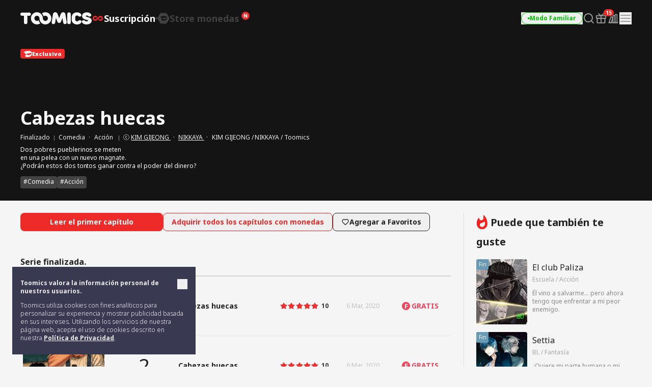

--- FILE ---
content_type: text/html; charset=UTF-8
request_url: https://global.toomics.com/es/webtoon/episode/toon/4552
body_size: 56778
content:
<!doctype html>
<html lang="es-ES">
<head>
    <meta charset="utf-8">
    <meta http-equiv="X-UA-Compatible" content="IE=edge">
    <meta name="viewport" content="width=1240">
    <meta name="format-detection" content="telephone=no">
    <meta name="generator" content="Toomics"/>
        <meta name="robots" content="index, follow" />
    <title>Cabezas huecas - Toomics</title>
    <meta property="keywords" content="Cabezas huecas, Comedia, KIM GIJEONG/NIKKAYA, Toomics" />
    <meta name="description" content="Dos pobres pueblerinos se metenen una pelea con un nuevo magnate.&iquest;Podr&aacute;n estos dos tontos ganar contra el poder del dinero?" />
    <meta property="og:title" content="Toomics - Cabezas huecas" />
    <meta property="og:description" content="Cabezas huecas - Dos pobres pueblerinos se metenen una pelea con un nuevo magnate.&iquest;Podr&aacute;n estos dos tontos ganar contra el poder del dinero?" />
            <meta property="og:image" content="https://thumb-g2.toomics.com/upload/thumbnail/20161101_double_trouble/2017_10_18_15083158096226.jpg?v=20200729" />
    <meta property="og:type" content="website" />
<meta property="og:url" content="https://global.toomics.com/es/webtoon/episode/toon/4552" />

<script type="application/ld+json">
{
  "@context": "https://schema.org",
  "@type": "WebPage",
  "inLanguage": "es-ES",
  "name": "Toomics - Cabezas huecas",
  "url": "https://global.toomics.com/es/webtoon/episode/toon/4552"
}
</script>


    <meta name="apple-mobile-web-app-title" content="TOOMICS"/>

        <meta property="fb:app_id" content="185035708887881"/>

    <link rel="canonical" href="https://toomics.com/es/webtoon/episode/toon/4552" />
    <link rel="alternate" hreflang="en-US" href="https://global.toomics.com/en" />
    <link rel="alternate" hreflang="zh-CN" href="https://global.toomics.com/sc" />
    <link rel="alternate" hreflang="zh-TW" href="https://global.toomics.com/tc" />
    <link rel="alternate" hreflang="es-419" href="https://global.toomics.com/mx" />
    <link rel="alternate" hreflang="es-ES" href="https://global.toomics.com/es" />
    <link rel="alternate" hreflang="it-IT" href="https://global.toomics.com/it" />
    <link rel="alternate" hreflang="pt-BR" href="https://global.toomics.com/por" />
    <link rel="alternate" hreflang="de-DE" href="https://global.toomics.com/de" />
    <link rel="alternate" hreflang="fr-FR" href="https://global.toomics.com/fr" />
    <link rel="alternate" hreflang="ja-JP" href="https://global.toomics.com/ja" />
    <link rel="alternate" hreflang="th-TH" href="https://global.toomics.com/th" />
    <link rel="alternate" hreflang="ko-KR" href="https://global.toomics.com/ko" />
    <link rel="alternate" hreflang="x-default" href="https://global.toomics.com/en" />

    <link rel="shortcut icon" href="https://global.toomics.com/assets/ico/favicon.ico" type="image/x-icon">
    <link rel="apple-touch-icon-precomposed" href="https://global.toomics.com/assets/ico/apple-icon-57x57.png">
    <link rel="apple-touch-icon-precomposed" sizes="96x96" href="https://global.toomics.com/assets/ico/apple-icon-96x96.png">
    <link rel="apple-touch-icon-precomposed" sizes="144x144" href="https://global.toomics.com/assets/ico/apple-icon-144x144.png">
    <link rel="apple-touch-icon-precomposed" sizes="192x192" href="https://global.toomics.com/assets/ico/apple-icon-precomposed.png">
    <meta name="msapplication-TileColor" content="#ffffff">
    <meta name="msapplication-TileImage" content="https://global.toomics.com/assets/ico/ms-icon-144x144.png">
    <meta name="theme-color" content="#ffffff">
        <meta name="appleid-signin-client-id" content="com.toomics.ios.global.client">
    
    <!-- css -->
    <link rel="stylesheet" href="/assets/lib/swiper/swiper-bundle.min.css">
    <link rel="stylesheet" href="/assets/lib/vendor/bootstrap/css/bootstrap.min.css">
    <link rel="stylesheet" href="/assets/lib/bootstrap-slider.min.css?v=20211028" />
    <link rel="stylesheet" href="/assets/lib/font-awesome/css/font-awesome.min.css">
    <link rel="stylesheet" href="/assets/lib/slick/slick.css">
    <link rel="stylesheet" href="/assets/lib/selectric.css">
    <link rel="stylesheet" href="https://fonts.googleapis.com/icon?family=Material+Icons">
            <link rel="stylesheet" href="/assets/web/css/style.css?v=2026011901">
    
    <style>
            </style>

    
    <link rel="stylesheet" href="/assets/lib/intl-tel-input-16.0.0/build/css/intlTelInput.css">

    <!--[if lt IE 9]>
    <script src="/assets/lib/html5shiv.min.js"></script>
    <script src="/assets/lib/respond.min.js"></script>
    <![endif]-->
    <style type="text/css">
        iframe[name='google_conversion_frame'] {
            height: 0 !important;
            width: 0 !important;
            line-height: 0 !important;
            font-size: 0 !important;
            margin-top: -13px;
            float: left;
        }
    </style>


    <script>
        // Constants
        window.dataLayer = window.dataLayer || [];
        const SITE_TYPE = 'Z';
        const COOKIE_PREFIX = 'GTOOMICS';
        const COOKIE_DOMAIN = '.toomics.com';
        const LOCAL_DATETIME = '2026-01-21 03:05:55';

                    const tg_external_id = 't.1.1768982755.697088e386382';
            dataLayer.push({"tg_external_id": tg_external_id});
                            const tg_event_id = 't.1.1768982755.697088e386341';
            dataLayer.push({"tg_event_id": tg_event_id});
                                            const _ab_tid = '11992';
            sessionStorage.setItem('_ab_tid', _ab_tid);
                            const _br_sid = 'dede7417-f0f7-4bbc-9f26-0e9ff7369efd';
            sessionStorage.setItem('_br_sid', _br_sid);
            </script>

        <!-- Facebook Pixel Code -->
    <script>
        !function(f,b,e,v,n,t,s)
        {if(f.fbq)return;n=f.fbq=function(){n.callMethod?
            n.callMethod.apply(n,arguments):n.queue.push(arguments)};
            if(!f._fbq)f._fbq=n;n.push=n;n.loaded=!0;n.version='2.0';
            n.queue=[];t=b.createElement(e);t.async=!0;
            t.src=v;s=b.getElementsByTagName(e)[0];
            s.parentNode.insertBefore(t,s)}(window, document,'script',
            'https://connect.facebook.net/en_US/fbevents.js');
        fbq('init', '172811230005116', {'external_id': '13046de48bbd205f21d531b36b28b255f1bddd0f004e0aa1de46e33d5ce20d6f'});
        fbq('init', '941498733641992', {'external_id': '13046de48bbd205f21d531b36b28b255f1bddd0f004e0aa1de46e33d5ce20d6f'});
        fbq('init', '1486916525531861', {'external_id': '13046de48bbd205f21d531b36b28b255f1bddd0f004e0aa1de46e33d5ce20d6f'});
        fbq('track', 'ViewContent',{"content_category":"episode"}, {eventID: 't.1.1768982755.697088e386341'});
    </script>
    <!-- End Facebook Pixel Code -->
    
            <!-- Twitter universal website tag code -->
        <script>
            !function(e,t,n,s,u,a){e.twq||(s=e.twq=function(){s.exe?s.exe.apply(s,arguments):s.queue.push(arguments);
            },s.version='1.1',s.queue=[],u=t.createElement(n),u.async=!0,u.src='//static.ads-twitter.com/uwt.js',
                a=t.getElementsByTagName(n)[0],a.parentNode.insertBefore(u,a))}(window,document,'script');
            // Insert Twitter Pixel ID and Standard Event data below
            twq('init','o4wpf');
            twq('track','PageView');
        </script>
        <!-- End Twitter universal website tag code -->

        <!-- Google Tag Manager -->
        <script>
            (function (w, d, s, l, i) {
                w[l] = w[l] || [];
                w[l].push({'gtm.start': new Date().getTime(), event: 'gtm.js'});
                var f = d.getElementsByTagName(s)[0], j = d.createElement(s), dl = l != 'dataLayer' ? '&l=' + l : '';
                j.async = true;
                j.src = 'https://www.googletagmanager.com/gtm.js?id=' + i + dl;
                f.parentNode.insertBefore(j, f);
            })(window, document, 'script', 'dataLayer', 'GTM-NBQDHTF');
        </script>
        <!-- End Google Tag Manager -->
    
    <!-- This is an automatically generated script. -->
<script async src="https://www.googletagmanager.com/gtag/js?id=G-XCVE4C6ZQR"></script>
<script>
function setCookieGA(f,g,d){let b,c,e,a;a=new Date,(c=location.hostname.split(".")).length>2&&c.shift(),e=c.join("."),a.setHours(0,0,0,0),a.setDate(a.getDate()+d),b=f+"="+escape(g)+"; path=/ ; domain=."+e,void 0!==d&&(b+=";expires="+a.toUTCString()+";"),document.cookie=b};window.dataLayer = window.dataLayer || [];
function gtag(){dataLayer.push(arguments);}
gtag('js', new Date());
gtag('get', 'G-XCVE4C6ZQR', 'client_id', (clientID) => {
var saved_client_id = '';
   if(saved_client_id == '' || saved_client_id != clientID) {
      if (clientID != 0) {
          setCookieGA('g4_client_id', clientID, 30);
      }
   }
});
gtag('consent', 'default', {'ad_storage': 'denied', 'ad_user_data': 'denied', 'ad_personalization': 'denied', 'analytics_storage': 'denied'});
gtag('config', 'G-XCVE4C6ZQR');
gtag('config', 'AW-11119082779');
gtag('config', 'GT-W6K5Q72');
gtag('config', 'DC-9699383');
gtag('config', 'AW-11335561493');
gtag('config', 'AW-494836902');
gtag('config', 'AW-11405228980');
gtag('config', 'AW-11439996801');
gtag('config', 'AW-11360955251');
gtag('config', 'AW-11017032816');
gtag('config', 'AW-11440054208');
gtag('config', 'AW-11397342067');
gtag('config', 'AW-11483451463');
gtag('config', 'AW-476174499');
gtag('config', 'AW-11397382885');
gtag('event', 'select_content', {"content_type":"episode","item_id":"es_es::4552"});

</script></head>
<body class="badge-19"
      lang="es_es"
      oncontextmenu="return false" onselectstart="return false" ondragstart="return false">

    <!-- Google Tag Manager (noscript) -->
    <noscript>
        <iframe src="https://www.googletagmanager.com/ns.html?id=GTM-NBQDHTF" height="0" width="0"
                style="display:none;visibility:hidden"></iframe>
    </noscript>
    <!-- End Google Tag Manager (noscript) -->

    <!--
    Start of global snippet: Please do not remove
    Place this snippet between the <head> and </head> tags on every page of your site.
    -->
    <!-- Global site tag (gtag.js) - Google Marketing Platform -->
    <script async src="https://www.googletagmanager.com/gtag/js?id=DC-9839689"></script>
    <script>
        window.dataLayer = window.dataLayer || [];
        function gtag(){dataLayer.push(arguments);}
        gtag('js', new Date());

        gtag('config', 'DC-9839689');
    </script>
    <!-- End of global snippet: Please do not remove -->

    <!--
    Event snippet for Tommics_remarketing_2020 on : Please do not remove.
    Place this snippet on pages with events you’re tracking.
    Creation date: 01/09/2020
    -->
    <script>
        gtag('event', 'conversion', {
            'allow_custom_scripts': true,
            'send_to': 'DC-9839689/invmedia/tommi0+standard'
        });
    </script>
    <noscript>
        <img src="https://ad.doubleclick.net/ddm/activity/src=9839689;type=invmedia;cat=tommi0;dc_lat=;dc_rdid=;tag_for_child_directed_treatment=;tfua=;npa=;ord=1?" width="1" height="1" alt=""/>
    </noscript>
    <!-- End of event snippet: Please do not remove -->


<!-- traffic junky tag -->
<!--// traffic junky tag -->

<!-- Nend tag -->
<!--// Nend tag -->


<div id="glo_wrapper" >

    <header class="bg-gray-950">
        <div class="mx-auto flex h-full w-[1200px] items-center">
            <div class="flex h-[72px] flex-shrink-0 items-center gap-x-6">
                                    <a href="/es" class="group text-[0px]">
                        <svg width="140" height="24" viewBox="0 0 140 24" fill="none" xmlns="http://www.w3.org/2000/svg">
                            <g id="toomics">
                                <g id="TOOMICS">
                                    <path d="M57.3072 3.5055C58.3687 4.5899 59.205 5.85981 59.8193 7.31522C60.4336 8.77063 60.7397 10.3267 60.7397 11.9836C60.7397 13.6425 60.4336 15.1986 59.8193 16.654C59.205 18.1105 58.3687 19.3793 57.3072 20.4638C56.2467 21.5471 55.0036 22.4025 53.5789 23.029C52.1543 23.6555 50.63 23.9693 49.0082 23.9693C47.3863 23.9693 45.8621 23.6555 44.4364 23.029C43.6675 22.6898 42.9556 22.2785 42.2916 21.8079C41.751 21.421 41.2415 20.9938 40.7704 20.5199C40.7512 20.4989 40.7306 20.4754 40.7188 20.462L40.7092 20.451C39.6695 19.3454 38.857 18.0586 38.2718 16.5915C37.7187 15.205 37.452 13.7315 37.45 12.1775C37.4489 12.192 37.4475 12.2061 37.4461 12.2201C37.4449 12.2328 37.4437 12.2455 37.4427 12.2581C37.4442 12.2218 37.4463 12.1857 37.4485 12.1495C37.4523 12.0843 37.4562 12.0189 37.4562 11.9528C37.4562 11.2521 37.3254 10.5939 37.066 9.97694C36.8056 9.36001 36.458 8.82894 36.0201 8.38267C35.5853 7.9364 35.0644 7.58129 34.4616 7.31522C33.8577 7.05022 33.2133 6.91665 32.5264 6.91665C31.8395 6.91665 31.1951 7.05022 30.5922 7.31522C29.9883 7.58129 29.4623 7.9364 29.0161 8.38267C28.5689 8.82894 28.215 9.36001 27.9556 9.97694C27.6952 10.5939 27.5655 11.2521 27.5655 11.9528C27.5655 12.6535 27.6952 13.3128 27.9556 13.9287C28.215 14.5456 28.5689 15.082 29.0161 15.5389C29.4623 15.9958 29.9883 16.3572 30.5922 16.6233C31.1951 16.8883 31.8395 17.0208 32.5264 17.0208C33.2133 17.0208 33.8577 16.8883 34.4616 16.6233C34.9918 16.389 35.4494 16.0668 35.851 15.6841C35.9952 16.2597 36.1612 16.8268 36.3812 17.377C37.0359 19.02 38.0207 20.5284 39.1724 21.7877C38.5021 22.2679 37.783 22.6866 37.0038 23.029C35.5791 23.6555 34.0548 23.9693 32.433 23.9693C30.8112 23.9693 29.2859 23.6555 27.8622 23.029C26.4365 22.4025 25.1945 21.5471 24.133 20.4638C23.0725 19.3793 22.2351 18.1105 21.6219 16.654C21.0076 15.1986 20.7005 13.6425 20.7005 11.9836C20.7005 10.3267 21.0076 8.77063 21.6219 7.31522C22.2351 5.85981 23.0725 4.5899 24.133 3.5055C25.1945 2.42215 26.4365 1.56777 27.8622 0.940241C29.2859 0.313767 30.8112 0 32.433 0C34.0548 0 35.5791 0.313767 37.0038 0.940241C38.4233 1.56565 39.6622 2.41685 40.7206 3.4949C40.7238 3.49652 40.7269 3.49999 40.7296 3.50296L40.732 3.5055C41.7935 4.5899 42.6309 5.85981 43.2441 7.31522C43.3915 7.66397 43.5191 8.02014 43.6301 8.38054C43.6497 8.44198 43.6647 8.50452 43.6796 8.56709C43.6899 8.61031 43.7002 8.65355 43.7121 8.69643L43.7285 8.7571C43.776 8.93279 43.8235 9.10818 43.8625 9.28687L43.8767 9.34122C43.8866 9.3792 43.8967 9.41744 43.9051 9.45541C44.0545 10.1858 44.1365 10.9373 44.152 11.7111V11.7133C44.1525 11.7569 44.1556 11.7998 44.1588 11.8427C44.1621 11.8894 44.1655 11.936 44.1655 11.9836C44.1655 12.0297 44.1623 12.0745 44.1591 12.1191C44.1565 12.1544 44.154 12.1897 44.1531 12.2253C44.1842 12.8242 44.3056 13.3945 44.5318 13.9287C44.7902 14.5456 45.143 15.082 45.5912 15.5389C45.6131 15.5607 45.6373 15.5792 45.6615 15.5978C45.6832 15.6145 45.705 15.6311 45.7251 15.6502C46.1433 16.0498 46.6185 16.3805 47.1684 16.6233C47.7703 16.8883 48.4157 17.0208 49.1026 17.0208C49.7885 17.0208 50.4328 16.8883 51.0367 16.6233C51.6386 16.3572 52.1595 15.9958 52.5963 15.5389C53.0332 15.082 53.3808 14.5456 53.6412 13.9287C53.9006 13.3128 54.0314 12.6535 54.0314 11.9528C54.0314 11.2521 53.9006 10.5939 53.6412 9.97694C53.3808 9.36001 53.0332 8.82894 52.5963 8.38267C52.1595 7.9364 51.6386 7.58129 51.0367 7.31522C50.4328 7.05022 49.7885 6.91665 49.1026 6.91665C48.4157 6.91665 47.7703 7.05022 47.1684 7.31522C46.6143 7.55797 46.135 7.88763 45.7137 8.28196C45.5518 7.67139 45.364 7.07036 45.1191 6.49052C44.4291 4.85279 43.4745 3.40056 42.2916 2.16139C42.9556 1.68968 43.6675 1.27839 44.4364 0.940241C45.8621 0.313767 47.3863 0 49.0082 0C50.6321 0 52.1522 0.312707 53.5789 0.940241C55.0036 1.56777 56.2467 2.42215 57.3072 3.5055Z" fill="#F5F5F5"></path>
                                    <path d="M111.159 0.290456C104.731 0.290456 100.653 4.45423 100.653 9.90169V14.3877C100.653 19.8341 104.731 24 111.159 24C116.963 24 120.099 20.7966 120.099 18.5525C120.099 16.7908 119.001 15.6682 116.648 15.6682C115.413 15.6682 114.71 16.2123 113.996 16.7646C113.26 17.334 112.513 17.9123 111.159 17.9123C109.121 17.9123 107.71 16.4696 107.71 14.3877V9.90169C107.71 7.81874 109.121 6.37711 111.159 6.37711C112.317 6.37711 112.981 6.92005 113.655 7.47169C114.352 8.04127 115.06 8.62012 116.335 8.62012C118.688 8.62012 119.785 7.49756 119.785 5.73686C119.785 3.49385 116.648 0.290456 111.159 0.290456Z" fill="#F5F5F5"></path>
                                    <path d="M121.179 7.6594C121.179 3.49351 124.316 0.290118 130.589 0.290118C136.078 0.290118 139.216 3.49351 139.216 5.73652C139.216 7.49828 138.118 8.61978 135.765 8.61978C134.49 8.61978 133.782 8.04081 133.085 7.47117C132.41 6.9196 131.746 6.37677 130.589 6.37677C129.022 6.37677 128.393 7.01915 128.393 7.6594C128.393 8.45636 129.86 8.84853 131.75 9.35405C135.178 10.2706 140 11.5599 140 16.3103C140 20.4751 136.55 23.9997 129.649 23.9997C123.846 23.9997 120.71 20.7963 120.71 18.5522C120.71 16.7904 121.807 15.6689 124.159 15.6689C125.396 15.6689 126.099 16.213 126.813 16.7651C127.549 17.3342 128.296 17.9119 129.649 17.9119C132.002 17.9119 132.785 17.1116 132.785 16.3103C132.785 15.6692 131.495 15.3486 129.776 14.9212C126.337 14.0665 121.179 12.7846 121.179 7.6594Z" fill="#F5F5F5"></path>
                                    <path d="M0 3.84432C0 5.7672 1.2545 7.04771 3.45013 7.04771H6.90027V20.1846C6.90027 22.1085 8.15477 23.389 10.3504 23.389C12.546 23.389 13.8005 22.1085 13.8005 20.1846V7.04771H17.2507C19.4453 7.04771 20.7008 5.7672 20.7008 3.84432C20.7008 1.92144 19.4453 0.639868 17.2507 0.639868H3.45013C1.2545 0.639868 0 1.92144 0 3.84432Z" fill="#F5F5F5"></path>
                                    <path d="M72.4244 17.9419L70.071 11.8542H69.7577L68.3465 20.185C68.0331 22.1078 66.7786 23.3894 64.7397 23.3894C62.7018 23.3894 61.4462 22.1078 61.4462 20.185C61.4462 18.9034 61.7606 17.3017 61.7606 17.3017L63.9552 3.8447C64.3319 1.60063 65.8375 0 68.5032 0C70.8555 0 72.2687 1.44057 73.2088 3.8447L76.0312 11.3412H76.3446L79.1669 3.8447C80.0769 1.44057 81.5203 0 83.8716 0C86.5383 0 88.075 1.60063 88.4195 3.8447L90.6151 17.3017C90.6151 17.3017 90.9285 18.9034 90.9285 20.185C90.9285 22.1078 89.674 23.3894 87.6361 23.3894C85.5961 23.3894 84.3427 22.1078 84.0293 20.185L82.6171 11.8542H82.3037L79.9514 17.9419C79.1669 20.0249 78.0691 21.1453 76.1879 21.1453C74.3056 21.1453 73.1767 20.0249 72.4244 17.9419Z" fill="#F5F5F5"></path>
                                    <path d="M95.4786 23.3891C97.6732 23.3891 98.9277 22.1075 98.9277 20.1846V3.5232C98.9277 1.60138 97.6732 0.31875 95.4786 0.31875C93.283 0.31875 92.0285 1.60138 92.0285 3.5232V20.1846C92.0285 22.1075 93.283 23.3891 95.4786 23.3891Z" fill="#F5F5F5"></path>
                                </g>
                            </g>
                        </svg>
                        <span class="sr-only">TOOMICS</span>
                    </a>
                
                                    <div class="flex justify-start items-center gap-3 ">
                        <a  style="cursor: default"  class="active group text-[0px]">
                            <div class="inline-flex justify-start items-center gap-1 text-[18px]/[24px] font-bold text-gray-800 -tracking-[0.036px] group-hover:text-white group-[.active]:text-white">
                                                                <svg xmlns="http://www.w3.org/2000/svg" width="24" height="24" viewBox="0 0 24 24" fill="none" class="group-[.active]:hidden group-hover:hidden">
                                    <path d="M6.8877 7C8.19133 7.00011 9.41331 7.51838 10.3701 8.49414C10.8984 9.03288 10.9073 9.91594 10.3906 10.4668C9.87401 11.0176 9.02729 11.0279 8.49902 10.4893C8.03627 10.0173 7.48373 9.79014 6.8877 9.79004C5.63591 9.79004 4.67599 10.8127 4.67578 11.9932C4.67578 13.1738 5.63578 14.1973 6.8877 14.1973C7.49511 14.1972 8.04431 13.9617 8.45703 13.541L8.48633 13.5107L10.8779 11.3516C10.9434 11.2469 11.0231 11.1493 11.1182 11.0635L13.8564 8.59082C14.7591 7.68655 15.9492 7.19727 17.2031 7.19727C19.8064 7.19729 21.9999 9.34948 22 12.0986C22 14.8479 19.8065 17 17.2031 17C15.9235 17 14.7244 16.491 13.7852 15.5332C13.2667 15.0045 13.2567 14.1374 13.7637 13.5967C14.2707 13.056 15.1026 13.0465 15.6211 13.5752C16.0754 14.0385 16.618 14.2617 17.2031 14.2617C18.4319 14.2617 19.374 13.2574 19.374 12.0986C19.3739 10.9399 18.4318 9.93655 17.2031 9.93652C16.6067 9.93652 16.0673 10.1669 15.6621 10.5801L15.6338 10.6094L13.1504 13C13.1205 13.027 13.0879 13.0518 13.0547 13.0762L10.2969 15.5674C9.37731 16.4886 8.16513 16.9872 6.8877 16.9873C4.23528 16.9873 2 14.7942 2 11.9932C2.0002 9.1923 4.2354 7 6.8877 7Z" fill="#424242"></path>
                                </svg>
                                <svg xmlns="http://www.w3.org/2000/svg" width="24" height="24" viewBox="0 0 24 24" fill="none" class="group-[.active]:!block group-hover:!block ">
                                    <path d="M6.8877 7C8.19133 7.00011 9.41331 7.51838 10.3701 8.49414C10.8984 9.03288 10.9073 9.91594 10.3906 10.4668C9.87401 11.0176 9.02729 11.0279 8.49902 10.4893C8.03627 10.0173 7.48373 9.79014 6.8877 9.79004C5.63591 9.79004 4.67599 10.8127 4.67578 11.9932C4.67578 13.1738 5.63578 14.1973 6.8877 14.1973C7.49511 14.1972 8.04431 13.9617 8.45703 13.541L8.48633 13.5107L10.8779 11.3516C10.9434 11.2469 11.0231 11.1493 11.1182 11.0635L13.8564 8.59082C14.7591 7.68655 15.9492 7.19727 17.2031 7.19727C19.8064 7.19729 21.9999 9.34948 22 12.0986C22 14.8479 19.8065 17 17.2031 17C15.9235 17 14.7244 16.491 13.7852 15.5332C13.2667 15.0045 13.2567 14.1374 13.7637 13.5967C14.2707 13.056 15.1026 13.0465 15.6211 13.5752C16.0754 14.0385 16.618 14.2617 17.2031 14.2617C18.4319 14.2617 19.374 13.2574 19.374 12.0986C19.3739 10.9399 18.4318 9.93655 17.2031 9.93652C16.6067 9.93652 16.0673 10.1669 15.6621 10.5801L15.6338 10.6094L13.1504 13C13.1205 13.027 13.0879 13.0518 13.0547 13.0762L10.2969 15.5674C9.37731 16.4886 8.16513 16.9872 6.8877 16.9873C4.23528 16.9873 2 14.7942 2 11.9932C2.0002 9.1923 4.2354 7 6.8877 7Z" fill="#EF2B2A"></path>
                                </svg>
                                                                <span class="leading-[1]">Suscripción</span>
                            </div>
                        </a>

                        <svg xmlns="http://www.w3.org/2000/svg" width="4" height="4" viewBox="0 0 4 4" fill="none" class="flex-shrink-0">
                            <circle cx="2" cy="2" r="2" fill="#424242"></circle>
                        </svg>
                        <a href="/es/store"   class=" group text-[0px] relative">
                            <div class="inline-flex justify-start items-center gap-1 text-[18px]/[24px] font-bold text-gray-800 -tracking-[0.036px] group-hover:text-yellow-400 group-[.active]:text-yellow-400">
                                                                <svg xmlns="http://www.w3.org/2000/svg" width="24" height="24" viewBox="0 0 24 24" fill="none" class="group-[.active]:hidden group-hover:hidden">
                                    <path fill-rule="evenodd" clip-rule="evenodd" d="M23.2783 10.75C23.7249 11.5235 23.7249 12.4765 23.2783 13.25L18.7217 21.1423C18.2751 21.9158 17.4498 22.3923 16.5566 22.3923H7.44334C6.55018 22.3923 5.72486 21.9158 5.27828 21.1423L0.721654 13.25C0.275074 12.4765 0.275074 11.5235 0.721654 10.75L5.27828 2.85767C5.72486 2.08416 6.55018 1.60767 7.44334 1.60767H16.5566C17.4498 1.60767 18.2751 2.08416 18.7217 2.85767L23.2783 10.75ZM5.1414 8.84385C7.8403 7.75878 12.2819 7.37884 12.2819 7.37884L12.2824 7.37834C18.7689 6.66878 18.999 11.014 18.999 11.014C19.1005 16.9688 11.2943 16.6298 11.2943 16.6298C8.59144 16.6372 7.66662 15.636 7.39776 14.6827C8.92801 14.5653 9.76795 12.4134 9.76795 12.4134L10.498 12.255C10.498 12.255 11.2398 14.5041 14.5353 13.5962C18.1286 12.6063 17.8249 10.0853 17.8249 10.0853L7.62148 12.2841C8.01055 9.77793 5.49219 9.24206 5.49219 9.24206C4.98783 9.13054 5.00353 9.02692 5.00353 9.02692C4.9736 8.91441 5.1414 8.84385 5.1414 8.84385Z" fill="#424242"></path>
                                </svg>
                                <svg xmlns="http://www.w3.org/2000/svg" width="24" height="24" viewBox="0 0 24 24" fill="none" class="group-[.active]:!block group-hover:!block hidden">
                                    <path fill-rule="evenodd" clip-rule="evenodd" d="M23.2783 10.75C23.7249 11.5235 23.7249 12.4765 23.2783 13.25L18.7217 21.1423C18.2751 21.9158 17.4498 22.3923 16.5566 22.3923H7.44334C6.55018 22.3923 5.72486 21.9158 5.27828 21.1423L0.721654 13.25C0.275074 12.4765 0.275074 11.5235 0.721654 10.75L5.27828 2.85767C5.72486 2.08416 6.55018 1.60767 7.44334 1.60767H16.5566C17.4498 1.60767 18.2751 2.08416 18.7217 2.85767L23.2783 10.75ZM5.1414 8.84385C7.8403 7.75878 12.2819 7.37884 12.2819 7.37884L12.2824 7.37834C18.7689 6.66878 18.999 11.014 18.999 11.014C19.1005 16.9688 11.2943 16.6298 11.2943 16.6298C8.59144 16.6372 7.66662 15.636 7.39776 14.6827C8.92801 14.5653 9.76795 12.4134 9.76795 12.4134L10.498 12.255C10.498 12.255 11.2398 14.5041 14.5353 13.5962C18.1286 12.6063 17.8249 10.0853 17.8249 10.0853L7.62148 12.2841C8.01055 9.77793 5.49219 9.24206 5.49219 9.24206C4.98783 9.13054 5.00353 9.02692 5.00353 9.02692C4.9736 8.91441 5.1414 8.84385 5.1414 8.84385Z" fill="#FFF500"></path>
                                </svg>
                                                                <span class="leading-[1]">Store monedas</span>
                            </div>

                            <!-- new icon -->
                            <i class="-mt-[1px] ml-1 inline-flex absolute top-0 -right-5">
                                <svg width="16" height="16" viewBox="0 0 16 16" fill="none" xmlns="http://www.w3.org/2000/svg">
                                    <rect width="16" height="16" rx="8" fill="#EF2B2A"></rect>
                                    <path d="M4.92568 11.6836C4.82865 11.6836 4.75 11.605 4.75 11.5082V4.49229C4.75 4.39542 4.82865 4.31689 4.92568 4.31689H6.56604C6.62668 4.31689 6.68303 4.34812 6.71511 4.39949L9.05728 8.14988L9.28177 8.57341C9.32711 8.65894 9.45874 8.61876 9.44931 8.52245C9.4088 8.10859 9.37778 7.68573 9.37778 7.29485V4.49229C9.37778 4.39542 9.45643 4.31689 9.55346 4.31689H11.0743C11.1713 4.31689 11.25 4.39542 11.25 4.49229V11.5082C11.25 11.605 11.1713 11.6836 11.0743 11.6836H9.44482C9.38399 11.6836 9.32748 11.6521 9.29545 11.6005L6.96525 7.84232L6.71883 7.38666C6.67307 7.30206 6.54286 7.34212 6.55194 7.43785C6.59177 7.85816 6.62222 8.28708 6.62222 8.69614V11.5082C6.62222 11.605 6.54357 11.6836 6.44654 11.6836H4.92568Z" fill="white"></path>
                                </svg>
                                <span class="sr-only">New</span>
                            </i>
                                                    </a>
                    </div>
                            </div>
            
            <!-- right -->
            <div class="ml-auto flex flex-shrink-0 items-center gap-x-5">
                
                                                                    <a href="/es/webtoon/episode/toon/4552" onclick="Base.setFamilyMode('N', '/es/webtoon/episode/toon/4552'); return false;" target="_self">
                            <button class="group active">
                                <div class="flex h-6 items-center gap-x-1 rounded-full border border-gray-300 px-3 group-hover:border-green-500 group-[.active]:border-green-500">
                                    <div class="size-1 rounded-full bg-gray-400 group-hover:bg-green-500 group-[.active]:bg-green-500"></div>
                                    <div class="whitespace-nowrap text-xs font-bold text-gray-400 group-hover:text-green-500 group-[.active]:text-green-500">
                                        Modo Familiar                                    </div>
                                </div>
                            </button>
                        </a>
                    
                
                <a href="/es/webtoon/search_v2" title="Buscar" class=" group flex items-center justify-center">
                    <i class="inline-flex">
                        <svg width="24" height="24" viewBox="0 0 24 24" fill="none" xmlns="http://www.w3.org/2000/svg">
                            <g id="search-md">
                                <path id="Icon"
                                      d="M21 21L16.65 16.65M19 11C19 15.4183 15.4183 19 11 19C6.58172 19 3 15.4183 3 11C3 6.58172 6.58172 3 11 3C15.4183 3 19 6.58172 19 11Z"
                                      stroke="#9E9E9E" stroke-width="2" stroke-linecap="round" stroke-linejoin="round"
                                      class="group-hover:stroke-white group-focus:stroke-white group-[.active]:stroke-white group-[.header-trans]/header:stroke-white">
                                </path>
                            </g>
                        </svg>
                    </i>
                    <span class="sr-only">Search</span>
                </a>

                                                                            <a href="/es/mypage/gift_box_ticket" title="Caja de regalo" class="group relative flex items-center justify-center ">
                                            <i class="inline-flex">
                            <!-- <editor-fold desc="SVG"> -->
                            <svg class="group-[.active]:hidden" xmlns="http://www.w3.org/2000/svg" width="24" height="24" viewBox="0 0 24 24" fill="none">
                                <path
                                        class="group-hover:fill-white group-focus:fill-white"
                                        fill-rule="evenodd"
                                        clip-rule="evenodd"
                                        d="M3.8 7.70003V11.1H20.2V7.70003H3.8ZM3 5.90003C2.44772 5.90003 2 6.34775 2 6.90003V11.9C2 12.4523 2.44772 12.9 3 12.9H21C21.5523 12.9 22 12.4523 22 11.9V6.90003C22 6.34775 21.5523 5.90003 21 5.90003H3Z"
                                        fill="#9E9E9E"
                                />
                                <path
                                        class="group-hover:fill-white group-focus:fill-white"
                                        fill-rule="evenodd"
                                        clip-rule="evenodd"
                                        d="M5.4 20V12.9H3.6V20.4C3.6 21.1732 4.2268 21.8 5 21.8H19C19.7732 21.8 20.4 21.1732 20.4 20.4V12.9H18.6V20H5.4Z"
                                        fill="#9E9E9E"
                                />
                                <path
                                        class="group-hover:fill-white group-focus:fill-white"
                                        fill-rule="evenodd"
                                        clip-rule="evenodd"
                                        d="M11.1 20.9V6.90003H12.9V20.9H11.1Z"
                                        fill="#9E9E9E"
                                />
                                <path
                                        class="group-hover:fill-white group-focus:fill-white"
                                        fill-rule="evenodd"
                                        clip-rule="evenodd"
                                        d="M17.7028 2.33781C18.0133 2.72594 17.9504 3.29231 17.5622 3.60282L12.5622 7.60282C12.1741 7.91332 11.6077 7.85039 11.2972 7.46226C10.9867 7.07412 11.0496 6.50776 11.4378 6.19725L16.4378 2.19725C16.8259 1.88674 17.3923 1.94967 17.7028 2.33781Z"
                                        fill="#9E9E9E"
                                />
                                <path
                                        class="group-hover:fill-white group-focus:fill-white"
                                        fill-rule="evenodd"
                                        clip-rule="evenodd"
                                        d="M6.29722 2.33781C5.98671 2.72594 6.04964 3.29231 6.43777 3.60282L11.4378 7.60282C11.8259 7.91332 12.3923 7.85039 12.7028 7.46226C13.0133 7.07412 12.9504 6.50776 12.5622 6.19725L7.56223 2.19725C7.17409 1.88674 6.60773 1.94967 6.29722 2.33781Z"
                                        fill="#9E9E9E"
                                />
                            </svg>
                            <svg class="hidden group-[.active]:!inline-block" xmlns="http://www.w3.org/2000/svg" width="24" height="24" viewBox="0 0 24 24" fill="none">
                                <path
                                        d="M2 7.00003C2 6.44774 2.44772 6.00003 3 6.00003H10.1C10.6523 6.00003 11.1 6.44774 11.1 7.00003V10.6C11.1 10.8762 10.8761 11.1 10.6 11.1H3C2.44771 11.1 2 10.6523 2 10.1V7.00003Z"
                                        fill="white"
                                />
                                <path
                                        d="M3.5 13.9C3.5 13.3477 3.94772 12.9 4.5 12.9H10.6C10.8761 12.9 11.1 13.1239 11.1 13.4V21.3C11.1 21.5762 10.8761 21.8 10.6 21.8H4.5C3.94771 21.8 3.5 21.3523 3.5 20.8V13.9Z"
                                        fill="white"
                                />
                                <path
                                        d="M12.9 13.4001C12.9 13.1239 13.1239 12.9001 13.4 12.9001H19.5C20.0523 12.9001 20.5 13.3478 20.5 13.9001V20.8001C20.5 21.3523 20.0523 21.8001 19.5 21.8001H13.4C13.1239 21.8001 12.9 21.5762 12.9 21.3001V13.4001Z"
                                        fill="white"
                                />
                                <path
                                        fill-rule="evenodd"
                                        clip-rule="evenodd"
                                        d="M6.3015 2.33249C5.98806 2.71826 6.04669 3.28508 6.43246 3.59853L9.29995 5.9284V8.00003C9.29995 8.49709 9.70289 8.90003 10.2 8.90003C10.697 8.90003 11.1 8.49709 11.1 8.00003V5.50003C11.1 5.22902 10.9778 4.97243 10.7675 4.80153L7.56754 2.20153C7.18177 1.88809 6.61494 1.94672 6.3015 2.33249Z"
                                        fill="white"
                                />
                                <path
                                        d="M22 7.00003C22 6.44774 21.5523 6.00003 21 6.00003H13.9C13.3477 6.00003 12.9 6.44774 12.9 7.00003V10.1C12.9 10.6523 13.3477 11.1 13.9 11.1H21.5C21.7761 11.1 22 10.8762 22 10.6V7.00003Z"
                                        fill="white"
                                />
                                <path
                                        fill-rule="evenodd"
                                        clip-rule="evenodd"
                                        d="M17.6985 2.33249C18.0119 2.71826 17.9533 3.28508 17.5675 3.59853L14.7 5.9284V8.00003C14.7 8.49709 14.2971 8.90003 13.8 8.90003C13.303 8.90003 12.9 8.49709 12.9 8.00003V5.50003C12.9 5.22902 13.0222 4.97243 13.2325 4.80153L16.4325 2.20153C16.8182 1.88809 17.3851 1.94672 17.6985 2.33249Z"
                                        fill="white"
                                />
                            </svg>
                            <!-- </editor-fold> -->
                            <span class="sr-only">Gift Box</span>
                        </i>

                        
                                                    <b class="min-w-[14px] px-1 rounded-full flex justify-center items-center bg-red-500 text-[10px]/[14px] text-white -tracking-[0.02px] absolute left-[calc(50%+5px)] -top-1.5 whitespace-nowrap">
                                15                            </b>
                                            </a>
                
                <a href="/es/webtoon/recent" title="Mi biblioteca" class="group flex items-center justify-center ">
                    <i class="inline-flex">
                        <!-- <editor-fold desc="SVG"> -->
                        <svg class="group-[.active]:hidden" xmlns="http://www.w3.org/2000/svg" width="24" height="24" viewBox="0 0 24 24" fill="none">
                            <path
                                fill-rule="evenodd"
                                clip-rule="evenodd"
                                d="M2.10001 20.5001C2.10001 20.003 2.50295 19.6001 3.00001 19.6001H21C21.4971 19.6001 21.9 20.003 21.9 20.5001C21.9 20.9972 21.4971 21.4001 21 21.4001H3.00001C2.50295 21.4001 2.10001 20.9972 2.10001 20.5001Z"
                                fill="#9E9E9E"
                                class="group-hover:fill-white"
                            />
                            <path
                                fill-rule="evenodd"
                                clip-rule="evenodd"
                                d="M10.5102 7.7001C10.5102 6.5403 11.4504 5.6001 12.6102 5.6001H14.2102C15.37 5.6001 16.3102 6.5403 16.3102 7.7001V19.3001C16.3102 20.4599 15.37 21.4001 14.2102 21.4001H12.6102C11.4504 21.4001 10.5102 20.4599 10.5102 19.3001V7.7001ZM12.6102 7.4001C12.4445 7.4001 12.3102 7.53441 12.3102 7.7001V19.3001C12.3102 19.4658 12.4445 19.6001 12.6102 19.6001H14.2102C14.3758 19.6001 14.5102 19.4658 14.5102 19.3001V7.7001C14.5102 7.53441 14.3758 7.4001 14.2102 7.4001H12.6102Z"
                                fill="#9E9E9E"
                                class="group-hover:fill-white"
                            />
                            <path
                                fill-rule="evenodd"
                                clip-rule="evenodd"
                                d="M6.19759 9.81159C6.56125 8.71028 7.74885 8.1123 8.85016 8.47596L10.3695 8.97765C11.4708 9.34132 12.0688 10.5289 11.7051 11.6302L9.0085 19.7965C8.64483 20.8978 7.45724 21.4958 6.35593 21.1321L4.83662 20.6304C3.73531 20.2668 3.13733 19.0792 3.50099 17.9779L6.19759 9.81159ZM8.28575 10.1852C8.12842 10.1332 7.95877 10.2187 7.90681 10.376L5.21022 18.5423C5.15827 18.6996 5.24369 18.8693 5.40102 18.9212L6.92033 19.4229C7.07766 19.4749 7.24732 19.3894 7.29927 19.2321L9.99587 11.0658C10.0478 10.9085 9.96239 10.7388 9.80506 10.6869L8.28575 10.1852Z"
                                fill="#9E9E9E"
                                class="group-hover:fill-white"
                            />
                            <path
                                fill-rule="evenodd"
                                clip-rule="evenodd"
                                d="M14.5102 5.7001C14.5102 4.5403 15.4504 3.6001 16.6102 3.6001H18.2102C19.37 3.6001 20.3102 4.5403 20.3102 5.7001V19.3001C20.3102 20.4599 19.37 21.4001 18.2102 21.4001H16.6102C15.4504 21.4001 14.5102 20.4599 14.5102 19.3001V5.7001ZM16.6102 5.4001C16.4445 5.4001 16.3102 5.53441 16.3102 5.7001L16.3102 19.3001C16.3102 19.4658 16.4445 19.6001 16.6102 19.6001H18.2102C18.3758 19.6001 18.5102 19.4658 18.5102 19.3001V5.7001C18.5102 5.53441 18.3758 5.4001 18.2102 5.4001H16.6102Z"
                                fill="#9E9E9E"
                                class="group-hover:fill-white"
                            />
                        </svg>
                        <!-- </editor-fold> -->
                        <!-- <editor-fold desc="SVG"> -->
                        <svg class="hidden group-[.active]:!inline-block" xmlns="http://www.w3.org/2000/svg" width="24" height="24" viewBox="0 0 24 24" fill="none">
                            <path
                                fill-rule="evenodd"
                                clip-rule="evenodd"
                                d="M2.10001 20.5C2.10001 20.0029 2.50295 19.6 3.00001 19.6H21C21.4971 19.6 21.9 20.0029 21.9 20.5C21.9 20.9971 21.4971 21.4 21 21.4H3.00001C2.50295 21.4 2.10001 20.9971 2.10001 20.5Z"
                                fill="white"
                            />
                            <path
                                d="M10.4102 7.7C10.4102 7.03726 10.9474 6.5 11.6102 6.5H13.2102C13.8729 6.5 14.4102 7.03726 14.4102 7.7V19.3C14.4102 19.9627 13.8729 20.5 13.2102 20.5H11.6102C10.9474 20.5 10.4102 19.9627 10.4102 19.3V7.7Z"
                                fill="white"
                            />
                            <path
                                d="M6.09163 10.2218C6.20671 9.56913 6.8291 9.13333 7.48178 9.24842L9.05747 9.52625C9.71014 9.64134 10.1459 10.2637 10.0309 10.9164L8.53749 19.3857C8.4224 20.0384 7.80001 20.4742 7.14734 20.3591L5.57165 20.0813C4.91897 19.9662 4.48317 19.3438 4.59825 18.6912L6.09163 10.2218Z"
                                fill="white"
                            />
                            <path
                                d="M15.4102 5.7C15.4102 5.03726 15.9474 4.5 16.6102 4.5H18.2102C18.8729 4.5 19.4102 5.03726 19.4102 5.7V19.3C19.4102 19.9627 18.8729 20.5 18.2102 20.5H16.6102C15.9474 20.5 15.4102 19.9627 15.4102 19.3V5.7Z"
                                fill="white"
                            />
                        </svg>
                        <!-- </editor-fold> -->
                        <span class="sr-only">Mi biblioteca</span>
                    </i>
                </a>

                <div class="gnb-dropdown group relative">
                    <div class="gnb-dropdown-content absolute right-0 top-full z-[100] mt-[23px] flex w-[362px] origin-top-right flex-col rounded-2lg border border-white/15 bg-slate-800 shadow-md">
                        <!-- fixed -->
                        <div class="flex-none">
                            <div class="flex items-center justify-end gap-4 p-6">
                                                                                                                                                    <a href="/es/webtoon/episode/toon/4552" onclick="Base.setFamilyMode('N', '/es/webtoon/episode/toon/4552'); return false;" target="_self">
                                            <button class="group active">
                                                <div class="flex h-6 items-center gap-x-1 rounded-full border border-gray-300 px-3 group-[.active]:border-green-500">
                                                    <div class="size-1 rounded-full bg-gray-400 group-[.active]:bg-green-500"></div>
                                                    <div class="whitespace-nowrap text-xs font-bold text-gray-400 group-[.active]:text-green-500">
                                                        Modo Familiar                                                    </div>
                                                </div>
                                            </button>
                                        </a>
                                    
                                
                                <button class="gnb-dropdown-close flex items-center justify-center">
                                    <i class="inline-flex">
                                        <!-- <editor-fold desc="SVG"> -->
                                        <svg width="24" height="24" viewBox="0 0 24 24" fill="none" xmlns="http://www.w3.org/2000/svg">
                                            <g id="ic-close">
                                                <path id="Icon" d="M18 6L6 18M6 6L18 18" stroke="white" stroke-width="2" stroke-linecap="round" stroke-linejoin="round" />
                                            </g>
                                        </svg>
                                        <!-- </editor-fold> -->
                                        <span class="sr-only">Close</span>
                                    </i>
                                </button>
                            </div>
                        </div>

                        <div class="flex-auto overflow-y-auto">
                                                            <div class="space-y-3 p-6 pb-0">
                                    <p class="text-sm text-white">¡Regístrate ahora y lee más de 50.000 capítulos!</p>
                                                                            <button class="flex h-11 w-full items-center justify-center rounded-lg bg-white px-4 text-base font-bold text-gray-900 transition-colors hover:bg-white/90" onclick="Base.popup('modal-login-header', 'modal-login', '/es/webtoon/episode/toon/4552', 'N')">
                                            Entrar                                        </button>
                                                                    </div>
                            
                                                            <div class="p-6 pb-0">
                                    <a href="javascript:Base.popup('modal-login', 'modal-login', '/es/promotion/limited_promotion', 'N')"  class="bannerPromotion bannerPromotionLnb">
                                        <div class="flex items-center justify-center overflow-hidden rounded-2lg " >
                                            <img src="https://thumb-g1.toomics.com/upload/promotion/banner/202506//2025_06_20_17503961996103.png?v=1750396219&p_idx=209&a_idx=1197" class="object-contain" />
                                        </div>
                                    </a>
                                </div>
                                <script>
                                    document.addEventListener('DOMContentLoaded', () => {
                                        document.querySelector('.gnb-dropdown-btn').addEventListener('click', (event) => {
                                            event.preventDefault();
                                            const redDot = document.getElementById('lnbRedDot');
                                            if (!redDot || redDot.getAttribute('data-click-check-use') === '0') return;
                                            redDot.style.display = 'none';
                                            fetch('/promotion/checkLnbDot/', { method: 'GET' }).catch(console.error);
                                        });
                                    });
                                </script>
                            
                            <ul class="p-6">
                                    <li>
                                        <a href="/es/webtoon/recent" class="flex h-12 items-center justify-between gap-x-2 transition-transform hover:scale-[0.98]">
                                            <em class="flex-none whitespace-nowrap text-sm font-normal text-gray-200">
                                                Mi biblioteca                                            </em>
                                            <div class="min-w-0 flex-auto truncate text-right font-bold text-white"></div>
                                            <!-- <editor-fold desc="SVG"> -->
                                            <svg class="flex-none" xmlns="http://www.w3.org/2000/svg" width="16" height="16" viewBox="0 0 16 16" fill="none">
                                                <path
                                                        fill-rule="evenodd"
                                                        clip-rule="evenodd"
                                                        d="M4.62622 14.0401C4.23569 13.6496 4.23569 13.0164 4.62622 12.6259L9.25244 7.99967L4.62622 3.37345C4.23569 2.98292 4.23569 2.34976 4.62622 1.95924C5.01674 1.56871 5.64991 1.56871 6.04043 1.95924L11.3738 7.29257C11.7643 7.68309 11.7643 8.31626 11.3738 8.70678L6.04043 14.0401C5.64991 14.4306 5.01674 14.4306 4.62622 14.0401Z"
                                                        fill="white"
                                                />
                                            </svg>
                                            <!-- </editor-fold> -->
                                        </a>
                                    </li>
                                        <li>
                                                                                            <a href="javascript:;" role="button" class="flex h-12 items-center justify-between gap-x-2 transition-transform hover:scale-[0.98]" onclick="Base.popup('modal-login-header', 'modal-login', '/es/webtoon/episode/toon/4552', 'N');">
                                                                                                <em class="flex-none whitespace-nowrap text-sm font-normal text-gray-200">
                                                        ¡Elige tu género!                                                                                                            </em>
                                                    <div class="min-w-0 flex-auto truncate text-right font-bold text-white">
                                                                                                            </div>
                                                    <!-- <editor-fold desc="SVG"> -->
                                                    <svg class="flex-none" xmlns="http://www.w3.org/2000/svg" width="16" height="16" viewBox="0 0 16 16" fill="none">
                                                        <path
                                                                fill-rule="evenodd"
                                                                clip-rule="evenodd"
                                                                d="M4.62622 14.0401C4.23569 13.6496 4.23569 13.0164 4.62622 12.6259L9.25244 7.99967L4.62622 3.37345C4.23569 2.98292 4.23569 2.34976 4.62622 1.95924C5.01674 1.56871 5.64991 1.56871 6.04043 1.95924L11.3738 7.29257C11.7643 7.68309 11.7643 8.31626 11.3738 8.70678L6.04043 14.0401C5.64991 14.4306 5.01674 14.4306 4.62622 14.0401Z"
                                                                fill="white"
                                                        />
                                                    </svg>
                                                    <!-- </editor-fold> -->
                                                </a>
                                        </li>
                                        <li>
                                            <a href="javascript:;" role="button" class="flex h-12 items-center justify-between gap-x-2 transition-transform hover:scale-[0.98]" onclick="$('#modal_set_gender').modal();">
                                                <em class="flex-none whitespace-nowrap text-sm font-normal text-gray-200">
                                                    Género                                                </em>
                                                <div class="min-w-0 flex-auto truncate text-right font-bold text-white">
                                                                                                        Desconocido                                                </div>
                                                <!-- <editor-fold desc="SVG"> -->
                                                <svg class="flex-none" xmlns="http://www.w3.org/2000/svg" width="16" height="16" viewBox="0 0 16 16" fill="none">
                                                    <path
                                                            fill-rule="evenodd"
                                                            clip-rule="evenodd"
                                                            d="M4.62622 14.0401C4.23569 13.6496 4.23569 13.0164 4.62622 12.6259L9.25244 7.99967L4.62622 3.37345C4.23569 2.98292 4.23569 2.34976 4.62622 1.95924C5.01674 1.56871 5.64991 1.56871 6.04043 1.95924L11.3738 7.29257C11.7643 7.68309 11.7643 8.31626 11.3738 8.70678L6.04043 14.0401C5.64991 14.4306 5.01674 14.4306 4.62622 14.0401Z"
                                                            fill="white"
                                                    />
                                                </svg>
                                                <!-- </editor-fold> -->
                                            </a>
                                        </li>
                                    <li>
                                        <a href="javascript:;" role="button" class="flex h-12 items-center justify-between gap-x-2 transition-transform hover:scale-[0.98]" onclick="$('#modal_set_language').modal();">
                                            <em class="flex-none whitespace-nowrap text-sm font-normal text-gray-200"> Idioma </em>
                                            <div class="min-w-0 flex-auto truncate text-right font-bold text-white">Español(ES)</div>
                                            <!-- <editor-fold desc="SVG"> -->
                                            <svg class="flex-none" xmlns="http://www.w3.org/2000/svg" width="16" height="16" viewBox="0 0 16 16" fill="none">
                                                <path
                                                        fill-rule="evenodd"
                                                        clip-rule="evenodd"
                                                        d="M4.62622 14.0401C4.23569 13.6496 4.23569 13.0164 4.62622 12.6259L9.25244 7.99967L4.62622 3.37345C4.23569 2.98292 4.23569 2.34976 4.62622 1.95924C5.01674 1.56871 5.64991 1.56871 6.04043 1.95924L11.3738 7.29257C11.7643 7.68309 11.7643 8.31626 11.3738 8.70678L6.04043 14.0401C5.64991 14.4306 5.01674 14.4306 4.62622 14.0401Z"
                                                        fill="white"
                                                />
                                            </svg>
                                            <!-- </editor-fold> -->
                                        </a>
                                    </li>
                                                                        <li>
                                        <a href="/es/help/zendesk" class="flex h-12 items-center justify-between gap-x-2 transition-transform hover:scale-[0.98]">
                                            <em class="flex-none whitespace-nowrap text-sm font-normal text-gray-200">Servicio al cliente</em>
                                            <div class="min-w-0 flex-auto truncate text-right font-bold text-white"></div>
                                            <!-- <editor-fold desc="SVG"> -->
                                            <svg class="flex-none" xmlns="http://www.w3.org/2000/svg" width="16" height="16" viewBox="0 0 16 16" fill="none">
                                                <path
                                                        fill-rule="evenodd"
                                                        clip-rule="evenodd"
                                                        d="M4.62622 14.0401C4.23569 13.6496 4.23569 13.0164 4.62622 12.6259L9.25244 7.99967L4.62622 3.37345C4.23569 2.98292 4.23569 2.34976 4.62622 1.95924C5.01674 1.56871 5.64991 1.56871 6.04043 1.95924L11.3738 7.29257C11.7643 7.68309 11.7643 8.31626 11.3738 8.70678L6.04043 14.0401C5.64991 14.4306 5.01674 14.4306 4.62622 14.0401Z"
                                                        fill="white"
                                                />
                                            </svg>
                                            <!-- </editor-fold> -->
                                        </a>
                                    </li>
                                                                    </ul>
                            </div>
                        </div>

                    <button title="Menú" class="gnb-dropdown-btn relative flex items-center justify-center">
                        <i class="inline-flex">
                            <svg width="24" height="24" viewBox="0 0 24 24" fill="none" xmlns="http://www.w3.org/2000/svg">
                                <g id="ic_menu">
                                    <path id="Icon (Stroke)" fill-rule="evenodd" clip-rule="evenodd"
                                          d="M2 6C2 5.44772 2.44772 5 3 5H21C21.5523 5 22 5.44772 22 6C22 6.55228 21.5523 7 21 7H3C2.44772 7 2 6.55228 2 6ZM2 12C2 11.4477 2.44772 11 3 11H21C21.5523 11 22 11.4477 22 12C22 12.5523 21.5523 13 21 13H3C2.44772 13 2 12.5523 2 12ZM2 18C2 17.4477 2.44772 17 3 17H21C21.5523 17 22 17.4477 22 18C22 18.5523 21.5523 19 21 19H3C2.44772 19 2 18.5523 2 18Z"
                                          fill="#9E9E9E" class="group-hover:fill-white group-[.gnb-dropdown-open]:fill-white" />
                                </g>
                            </svg>

                            
                            
                        </i>
                        <span class="sr-only">dropdown menu</span>
                    </button>
                </div>
            </div>
        </div>
            </header>

    <!-- Header End -->
    <div class="modal fade" id="modal_set_language" tabindex="-1" role="dialog" aria-labelledby="modal_set_language">
        <div class="modal-dialog mx-auto !w-[330px]" role="document">
            <div class="w-full rounded-2lg border border-white/10 bg-slate-800 px-4 py-6 text-left shadow-lg">
                <h4 class="mb-6 text-center text-base font-bold text-white">Idioma</h4>
                <div>
                    <div>
                                                                                <label class="group mb-0 flex h-12 cursor-pointer items-center gap-x-2">
                                <input type="radio" name="language" class="sr-only" data-url="/en/webtoon/episode/toon/4552"  />
                                <div class="flex size-5 flex-none items-center justify-center rounded-full border-2 border-white">
                                    <div class="invisible size-3 rounded-full bg-white group-has-[:checked]:visible"></div>
                                </div>
                                <div class="min-w-0 truncate text-sm text-gray-200">English</div>
                                                            </label>
                                                                                <label class="group mb-0 flex h-12 cursor-pointer items-center gap-x-2">
                                <input type="radio" name="language" class="sr-only" data-url="/sc/webtoon/episode/toon/4552"  />
                                <div class="flex size-5 flex-none items-center justify-center rounded-full border-2 border-white">
                                    <div class="invisible size-3 rounded-full bg-white group-has-[:checked]:visible"></div>
                                </div>
                                <div class="min-w-0 truncate text-sm text-gray-200">中文(简体)</div>
                                                            </label>
                                                                                <label class="group mb-0 flex h-12 cursor-pointer items-center gap-x-2">
                                <input type="radio" name="language" class="sr-only" data-url="/tc/webtoon/episode/toon/4552"  />
                                <div class="flex size-5 flex-none items-center justify-center rounded-full border-2 border-white">
                                    <div class="invisible size-3 rounded-full bg-white group-has-[:checked]:visible"></div>
                                </div>
                                <div class="min-w-0 truncate text-sm text-gray-200">中文(繁體)</div>
                                                            </label>
                                                                                <label class="group mb-0 flex h-12 cursor-pointer items-center gap-x-2">
                                <input type="radio" name="language" class="sr-only" data-url="/mx/webtoon/episode/toon/4552"  />
                                <div class="flex size-5 flex-none items-center justify-center rounded-full border-2 border-white">
                                    <div class="invisible size-3 rounded-full bg-white group-has-[:checked]:visible"></div>
                                </div>
                                <div class="min-w-0 truncate text-sm text-gray-200">Español(LA)</div>
                                                            </label>
                                                                                <label class="group mb-0 flex h-12 cursor-pointer items-center gap-x-2">
                                <input type="radio" name="language" class="sr-only" data-url="/es/webtoon/episode/toon/4552" checked />
                                <div class="flex size-5 flex-none items-center justify-center rounded-full border-2 border-white">
                                    <div class="invisible size-3 rounded-full bg-white group-has-[:checked]:visible"></div>
                                </div>
                                <div class="min-w-0 truncate text-sm text-gray-200">Español(ES)</div>
                                                            </label>
                                                                                <label class="group mb-0 flex h-12 cursor-pointer items-center gap-x-2">
                                <input type="radio" name="language" class="sr-only" data-url="/it/webtoon/episode/toon/4552"  />
                                <div class="flex size-5 flex-none items-center justify-center rounded-full border-2 border-white">
                                    <div class="invisible size-3 rounded-full bg-white group-has-[:checked]:visible"></div>
                                </div>
                                <div class="min-w-0 truncate text-sm text-gray-200">Italiano</div>
                                                            </label>
                                                                                <label class="group mb-0 flex h-12 cursor-pointer items-center gap-x-2">
                                <input type="radio" name="language" class="sr-only" data-url="/por/webtoon/episode/toon/4552"  />
                                <div class="flex size-5 flex-none items-center justify-center rounded-full border-2 border-white">
                                    <div class="invisible size-3 rounded-full bg-white group-has-[:checked]:visible"></div>
                                </div>
                                <div class="min-w-0 truncate text-sm text-gray-200">Português</div>
                                                            </label>
                                                                                <label class="group mb-0 flex h-12 cursor-pointer items-center gap-x-2">
                                <input type="radio" name="language" class="sr-only" data-url="/de/webtoon/episode/toon/4552"  />
                                <div class="flex size-5 flex-none items-center justify-center rounded-full border-2 border-white">
                                    <div class="invisible size-3 rounded-full bg-white group-has-[:checked]:visible"></div>
                                </div>
                                <div class="min-w-0 truncate text-sm text-gray-200">Deutsch</div>
                                                            </label>
                                                                                <label class="group mb-0 flex h-12 cursor-pointer items-center gap-x-2">
                                <input type="radio" name="language" class="sr-only" data-url="/fr/webtoon/episode/toon/4552"  />
                                <div class="flex size-5 flex-none items-center justify-center rounded-full border-2 border-white">
                                    <div class="invisible size-3 rounded-full bg-white group-has-[:checked]:visible"></div>
                                </div>
                                <div class="min-w-0 truncate text-sm text-gray-200">Français</div>
                                                            </label>
                                                                                <label class="group mb-0 flex h-12 cursor-pointer items-center gap-x-2">
                                <input type="radio" name="language" class="sr-only" data-url="/ja/webtoon/episode/toon/4552"  />
                                <div class="flex size-5 flex-none items-center justify-center rounded-full border-2 border-white">
                                    <div class="invisible size-3 rounded-full bg-white group-has-[:checked]:visible"></div>
                                </div>
                                <div class="min-w-0 truncate text-sm text-gray-200">日本語</div>
                                                            </label>
                                                                                <label class="group mb-0 flex h-12 cursor-pointer items-center gap-x-2">
                                <input type="radio" name="language" class="sr-only" data-url="/th/webtoon/episode/toon/4552"  />
                                <div class="flex size-5 flex-none items-center justify-center rounded-full border-2 border-white">
                                    <div class="invisible size-3 rounded-full bg-white group-has-[:checked]:visible"></div>
                                </div>
                                <div class="min-w-0 truncate text-sm text-gray-200">ภาษาไทย</div>
                                                            </label>
                                            </div>
                </div>
                <div class="flex justify-end space-x-2 pt-4">
                    <button data-dismiss="modal" class="h-11 flex-none rounded-lg bg-slate-700 px-4 text-base text-white transition-colors hover:bg-slate-700/90">
                        Cerrar                    </button>
                    <button class="flex h-11 flex-auto items-center justify-center rounded-lg bg-white px-4 text-base font-bold text-gray-900 transition-colors hover:bg-white/90 disabled:cursor-not-allowed disabled:bg-gray-500 disabled:text-white" onclick="Gnb.changeLang()">
                        OK                    </button>
                </div>
            </div>
        </div>
    </div>

    <div class="modal fade" id="modal_set_gender" tabindex="-1" role="dialog" aria-labelledby="modal_set_gender" data-initial-radio="N">
        <div class="modal-dialog mx-auto !w-[330px]" role="document">
            <div class="w-full rounded-2lg border border-white/10 bg-slate-800 px-4 py-6 text-left shadow-lg">
                <h4 class="mb-6 text-center text-base font-bold text-white">Género</h4>
                <div>
                    <div class="p-4">
                        <label class="group mb-0 flex h-12 cursor-pointer items-center gap-x-2">
                            <input type="radio" name="gender" class="sr-only" data-gender="M" />
                            <div class="flex size-5 flex-none items-center justify-center rounded-full border-2 border-white">
                                <div class="invisible size-3 rounded-full bg-white group-has-[:checked]:visible"></div>
                            </div>
                            <div class="min-w-0 truncate text-sm text-gray-200">Masculino</div>
                        </label>
                        <label class="group mb-0 flex h-12 cursor-pointer items-center gap-x-2">
                            <input type="radio" name="gender" class="sr-only" data-gender="F" />
                            <div class="flex size-5 flex-none items-center justify-center rounded-full border-2 border-white">
                                <div class="invisible size-3 rounded-full bg-white group-has-[:checked]:visible"></div>
                            </div>
                            <div class="min-w-0 truncate text-sm text-gray-200">Femenino</div>
                        </label>
                        <label class="group mb-0 flex h-12 cursor-pointer items-center gap-x-2">
                            <input type="radio" name="gender" class="sr-only" data-gender="N" checked/>
                            <div class="flex size-5 flex-none items-center justify-center rounded-full border-2 border-white">
                                <div class="invisible size-3 rounded-full bg-white group-has-[:checked]:visible"></div>
                            </div>
                            <div class="min-w-0 truncate text-sm text-gray-200">Desconocido</div>
                        </label>
                    </div>
                </div>
                <div class="flex justify-end space-x-2 pt-4">
                    <button data-dismiss="modal" class="h-11 flex-none rounded-lg bg-slate-700 px-4 text-base text-white transition-colors hover:bg-slate-700/90">
                        Cerrar                    </button>
                    <button class="flex h-11 flex-auto items-center justify-center rounded-lg bg-white px-4 text-base font-bold text-gray-900 transition-colors hover:bg-white/90 disabled:cursor-not-allowed disabled:bg-gray-500 disabled:text-white" onclick="Base.setNonLoginUserGen();">
                        OK                    </button>
                </div>
            </div>
        </div>
    </div>

    <div class="modal fade" id="detail_coin_info" tabindex="-1" role="dialog" aria-labelledby="detail_coin_info">
        <div class="modal-dialog mx-auto !w-[330px]" role="document">
            <div class="w-full rounded-2lg border border-white/10 bg-slate-800 px-4 py-6 text-left shadow-lg">
                <h4 class="mb-6 text-center text-base font-bold text-white">Mis monedas</h4>
                <div>
                    <dl>
                        <div class="flex h-14 items-center justify-between">
                            <dt class="whitespace-nowrap text-base font-normal text-gray-300">Monedas Web</dt>
                            <dd class="text-2xl font-bold text-white">0</dd>
                        </div>
                        <div class="flex h-14 items-center justify-between">
                            <dt class="whitespace-nowrap text-base font-normal text-gray-300">Monedas App</dt>
                            <dd class="text-2xl font-bold text-white">0</dd>
                        </div>
                        <div class="flex h-14 items-center justify-between">
                            <dt class="whitespace-nowrap text-base font-normal text-gray-300">Monedas extra</dt>
                            <dd class="text-2xl font-bold text-white">0</dd>
                        </div>
                                                    <div class="flex h-14 items-center justify-between">
                                <dt class="whitespace-nowrap text-base font-normal text-gray-300">Monedas regalo</dt>
                                <dd class="text-2xl font-bold text-red-500">0</dd>
                            </div>
                                            </dl>
                </div>

                <div class="flex justify-end space-x-2 pt-4">
                    <button data-dismiss="modal" class="h-11 flex-none rounded-lg bg-slate-700 px-4 text-base text-white transition-colors hover:bg-slate-700/90" >
                        Cerrar                    </button>
                    <a href="/es/mypage/payment/type/payment-plan" class="flex h-11 flex-auto items-center justify-center gap-x-1 rounded-lg bg-red-500 px-4 text-base font-bold text-white transition-colors hover:bg-red-500/90">
                        Comprar monedas                        <!-- <editor-fold desc="SVG"> -->
                        <svg xmlns="http://www.w3.org/2000/svg" width="16" height="16" viewBox="0 0 17 16" fill="none">
                            <path
                                    fill-rule="evenodd"
                                    clip-rule="evenodd"
                                    d="M5.12625 14.0401C4.73572 13.6496 4.73572 13.0164 5.12625 12.6259L9.75247 7.99967L5.12625 3.37345C4.73572 2.98292 4.73572 2.34976 5.12625 1.95924C5.51677 1.56871 6.14994 1.56871 6.54046 1.95924L11.8738 7.29257C12.2643 7.68309 12.2643 8.31626 11.8738 8.70678L6.54046 14.0401C6.14994 14.4306 5.51677 14.4306 5.12625 14.0401Z"
                                    fill="white"
                            />
                        </svg>
                        <!-- </editor-fold> -->
                    </a>
                </div>
            </div>
        </div>
    </div>

    <div class="modal fade" id="set_preference" tabindex="-1" role="dialog" aria-labelledby="set_preference">
        <div class="modal-dialog mx-auto !w-[330px]" role="document">
            <!-- content -->
            <div class="w-full rounded-2lg border border-white/10 bg-slate-800 px-4 py-6 text-left shadow-lg">
                <!-- content title -->
                <h4 class="mb-6 text-center text-base font-bold text-white">¡Elige tu género!</h4>

                <!-- content body -->
                <div>
                    <h5 class="text-lg font-bold text-white">¡Dinos qué te gusta!</h5>
                    <p class="mb-0 mt-2 text-xs text-gray-200">Puedes editar tus Favoritos más tarde.</p>
                    
                    <hr class="my-4 border-white/10" />
                    <!-- genres group -->
                    <div class="space-y-4 py-4">
                        <label class="group mb-0 flex cursor-pointer items-center gap-x-2">
                            <input type="checkbox" name="genre_all" class="sr-only" />
                            <!-- <editor-fold desc="SVG"> -->
                            <svg xmlns="http://www.w3.org/2000/svg" width="16" height="16" viewBox="0 0 16 16" fill="none">
                                <path
                                        fill-rule="evenodd"
                                        clip-rule="evenodd"
                                        d="M14.6614 3.56486C14.6889 3.32474 14.6077 3.07507 14.4191 2.89399C14.2382 2.72032 13.997 2.64663 13.7649 2.67179C13.4756 2.64343 13.1766 2.74074 12.9561 2.96331L5.74716 10.2423L3.04737 7.48864C2.66072 7.09428 2.02758 7.08803 1.63322 7.47468C1.43006 7.67387 1.3299 7.93847 1.3334 8.20214C1.33229 8.27687 1.34159 8.35176 1.36135 8.4245C1.40232 8.59411 1.48823 8.75518 1.61926 8.88882L5.02952 12.3671C5.04305 12.3809 5.05693 12.3943 5.07116 12.4072L5.08211 12.4185C5.23496 12.5767 5.44614 12.6664 5.66706 12.667C5.67957 12.667 5.69205 12.6668 5.70449 12.6662C5.71665 12.6667 5.72884 12.667 5.74105 12.667C6.00881 12.6677 6.26566 12.5609 6.45408 12.3707L14.3772 4.37067C14.5961 4.14957 14.6908 3.85203 14.6614 3.56486Z"
                                        fill="#9E9E9E"
                                        class="fill-gray-500 group-has-[:checked]:fill-white"
                                />
                            </svg>
                            <!-- </editor-fold> -->
                            <div class="text-sm font-bold text-gray-500 group-has-[:checked]:text-white">Seleccionar todo</div>
                        </label>

                        <ul class="flex flex-wrap gap-x-2 gap-y-3">
                                                            <li>
                                    <label class="group mb-0 cursor-pointer">
                                        <input type="checkbox" name="genre" class="peer sr-only" data-genre-idx="5"  />
                                        <div class="flex h-[30px] items-center gap-x-1.5 whitespace-nowrap rounded-full border border-gray-300 px-3 text-sm text-gray-300 transition-colors peer-checked:border-transparent peer-checked:bg-drama peer-checked:text-white">
                                            <!-- <editor-fold desc="SVG"> -->
                                            <svg xmlns="http://www.w3.org/2000/svg" width="12" height="12" viewBox="0 0 12 12" fill="none">
                                                <g class="origin-center scale-100 transition-transform group-has-[:checked]:scale-0">
                                                    <path
                                                            fill-rule="evenodd"
                                                            clip-rule="evenodd"
                                                            d="M1 6C1 5.64544 1.28743 5.35801 1.64199 5.35801H10.358C10.7126 5.35801 11 5.64544 11 6C11 6.35456 10.7126 6.64199 10.358 6.64199H1.64199C1.28743 6.64199 1 6.35456 1 6Z"
                                                            fill="#E0E0E0"
                                                    />
                                                    <path
                                                            fill-rule="evenodd"
                                                            clip-rule="evenodd"
                                                            d="M6 1C6.35456 1 6.64199 1.28743 6.64199 1.64199V10.358C6.64199 10.7126 6.35456 11 6 11C5.64544 11 5.35801 10.7126 5.35801 10.358V1.64199C5.35801 1.28743 5.64544 1 6 1Z"
                                                            fill="#E0E0E0"
                                                    />
                                                </g>
                                                <g class="origin-center scale-0 transition-transform duration-300 group-has-[:checked]:scale-100">
                                                    <path
                                                            fill-rule="evenodd"
                                                            clip-rule="evenodd"
                                                            d="M10.9961 2.6734C11.0167 2.49331 10.9558 2.30606 10.8143 2.17025C10.6787 2.04 10.4977 1.98473 10.3237 2.0036C10.1068 1.98233 9.88243 2.05531 9.71711 2.22224L4.31039 7.68146L2.28554 5.61624C1.99555 5.32047 1.5207 5.31578 1.22493 5.60576C1.07256 5.75516 0.997442 5.95361 1.00007 6.15136C0.999235 6.20741 1.00621 6.26358 1.02103 6.31813C1.05175 6.44534 1.11619 6.56614 1.21446 6.66637L3.77215 9.27507C3.7823 9.28542 3.79271 9.29544 3.80338 9.30513L3.8116 9.31364C3.92624 9.4323 4.08462 9.49958 4.25031 9.5C4.25969 9.50002 4.26905 9.49983 4.27838 9.49943C4.2875 9.49978 4.29664 9.49997 4.3058 9.5C4.50663 9.5005 4.69926 9.42045 4.84058 9.27776L10.7829 3.27776C10.9471 3.11193 11.0181 2.88878 10.9961 2.6734Z"
                                                            fill="white"
                                                    />
                                                </g>
                                            </svg>
                                            <!-- </editor-fold> -->
                                            Drama                                        </div>
                                    </label>
                                </li>
                                                            <li>
                                    <label class="group mb-0 cursor-pointer">
                                        <input type="checkbox" name="genre" class="peer sr-only" data-genre-idx="1065"  />
                                        <div class="flex h-[30px] items-center gap-x-1.5 whitespace-nowrap rounded-full border border-gray-300 px-3 text-sm text-gray-300 transition-colors peer-checked:border-transparent peer-checked:bg-romance peer-checked:text-white">
                                            <!-- <editor-fold desc="SVG"> -->
                                            <svg xmlns="http://www.w3.org/2000/svg" width="12" height="12" viewBox="0 0 12 12" fill="none">
                                                <g class="origin-center scale-100 transition-transform group-has-[:checked]:scale-0">
                                                    <path
                                                            fill-rule="evenodd"
                                                            clip-rule="evenodd"
                                                            d="M1 6C1 5.64544 1.28743 5.35801 1.64199 5.35801H10.358C10.7126 5.35801 11 5.64544 11 6C11 6.35456 10.7126 6.64199 10.358 6.64199H1.64199C1.28743 6.64199 1 6.35456 1 6Z"
                                                            fill="#E0E0E0"
                                                    />
                                                    <path
                                                            fill-rule="evenodd"
                                                            clip-rule="evenodd"
                                                            d="M6 1C6.35456 1 6.64199 1.28743 6.64199 1.64199V10.358C6.64199 10.7126 6.35456 11 6 11C5.64544 11 5.35801 10.7126 5.35801 10.358V1.64199C5.35801 1.28743 5.64544 1 6 1Z"
                                                            fill="#E0E0E0"
                                                    />
                                                </g>
                                                <g class="origin-center scale-0 transition-transform duration-300 group-has-[:checked]:scale-100">
                                                    <path
                                                            fill-rule="evenodd"
                                                            clip-rule="evenodd"
                                                            d="M10.9961 2.6734C11.0167 2.49331 10.9558 2.30606 10.8143 2.17025C10.6787 2.04 10.4977 1.98473 10.3237 2.0036C10.1068 1.98233 9.88243 2.05531 9.71711 2.22224L4.31039 7.68146L2.28554 5.61624C1.99555 5.32047 1.5207 5.31578 1.22493 5.60576C1.07256 5.75516 0.997442 5.95361 1.00007 6.15136C0.999235 6.20741 1.00621 6.26358 1.02103 6.31813C1.05175 6.44534 1.11619 6.56614 1.21446 6.66637L3.77215 9.27507C3.7823 9.28542 3.79271 9.29544 3.80338 9.30513L3.8116 9.31364C3.92624 9.4323 4.08462 9.49958 4.25031 9.5C4.25969 9.50002 4.26905 9.49983 4.27838 9.49943C4.2875 9.49978 4.29664 9.49997 4.3058 9.5C4.50663 9.5005 4.69926 9.42045 4.84058 9.27776L10.7829 3.27776C10.9471 3.11193 11.0181 2.88878 10.9961 2.6734Z"
                                                            fill="white"
                                                    />
                                                </g>
                                            </svg>
                                            <!-- </editor-fold> -->
                                            Romance                                        </div>
                                    </label>
                                </li>
                                                            <li>
                                    <label class="group mb-0 cursor-pointer">
                                        <input type="checkbox" name="genre" class="peer sr-only" data-genre-idx="8"  />
                                        <div class="flex h-[30px] items-center gap-x-1.5 whitespace-nowrap rounded-full border border-gray-300 px-3 text-sm text-gray-300 transition-colors peer-checked:border-transparent peer-checked:bg-school-life peer-checked:text-white">
                                            <!-- <editor-fold desc="SVG"> -->
                                            <svg xmlns="http://www.w3.org/2000/svg" width="12" height="12" viewBox="0 0 12 12" fill="none">
                                                <g class="origin-center scale-100 transition-transform group-has-[:checked]:scale-0">
                                                    <path
                                                            fill-rule="evenodd"
                                                            clip-rule="evenodd"
                                                            d="M1 6C1 5.64544 1.28743 5.35801 1.64199 5.35801H10.358C10.7126 5.35801 11 5.64544 11 6C11 6.35456 10.7126 6.64199 10.358 6.64199H1.64199C1.28743 6.64199 1 6.35456 1 6Z"
                                                            fill="#E0E0E0"
                                                    />
                                                    <path
                                                            fill-rule="evenodd"
                                                            clip-rule="evenodd"
                                                            d="M6 1C6.35456 1 6.64199 1.28743 6.64199 1.64199V10.358C6.64199 10.7126 6.35456 11 6 11C5.64544 11 5.35801 10.7126 5.35801 10.358V1.64199C5.35801 1.28743 5.64544 1 6 1Z"
                                                            fill="#E0E0E0"
                                                    />
                                                </g>
                                                <g class="origin-center scale-0 transition-transform duration-300 group-has-[:checked]:scale-100">
                                                    <path
                                                            fill-rule="evenodd"
                                                            clip-rule="evenodd"
                                                            d="M10.9961 2.6734C11.0167 2.49331 10.9558 2.30606 10.8143 2.17025C10.6787 2.04 10.4977 1.98473 10.3237 2.0036C10.1068 1.98233 9.88243 2.05531 9.71711 2.22224L4.31039 7.68146L2.28554 5.61624C1.99555 5.32047 1.5207 5.31578 1.22493 5.60576C1.07256 5.75516 0.997442 5.95361 1.00007 6.15136C0.999235 6.20741 1.00621 6.26358 1.02103 6.31813C1.05175 6.44534 1.11619 6.56614 1.21446 6.66637L3.77215 9.27507C3.7823 9.28542 3.79271 9.29544 3.80338 9.30513L3.8116 9.31364C3.92624 9.4323 4.08462 9.49958 4.25031 9.5C4.25969 9.50002 4.26905 9.49983 4.27838 9.49943C4.2875 9.49978 4.29664 9.49997 4.3058 9.5C4.50663 9.5005 4.69926 9.42045 4.84058 9.27776L10.7829 3.27776C10.9471 3.11193 11.0181 2.88878 10.9961 2.6734Z"
                                                            fill="white"
                                                    />
                                                </g>
                                            </svg>
                                            <!-- </editor-fold> -->
                                            Escuela                                        </div>
                                    </label>
                                </li>
                                                            <li>
                                    <label class="group mb-0 cursor-pointer">
                                        <input type="checkbox" name="genre" class="peer sr-only" data-genre-idx="2473"  />
                                        <div class="flex h-[30px] items-center gap-x-1.5 whitespace-nowrap rounded-full border border-gray-300 px-3 text-sm text-gray-300 transition-colors peer-checked:border-transparent peer-checked:bg-comedy peer-checked:text-white">
                                            <!-- <editor-fold desc="SVG"> -->
                                            <svg xmlns="http://www.w3.org/2000/svg" width="12" height="12" viewBox="0 0 12 12" fill="none">
                                                <g class="origin-center scale-100 transition-transform group-has-[:checked]:scale-0">
                                                    <path
                                                            fill-rule="evenodd"
                                                            clip-rule="evenodd"
                                                            d="M1 6C1 5.64544 1.28743 5.35801 1.64199 5.35801H10.358C10.7126 5.35801 11 5.64544 11 6C11 6.35456 10.7126 6.64199 10.358 6.64199H1.64199C1.28743 6.64199 1 6.35456 1 6Z"
                                                            fill="#E0E0E0"
                                                    />
                                                    <path
                                                            fill-rule="evenodd"
                                                            clip-rule="evenodd"
                                                            d="M6 1C6.35456 1 6.64199 1.28743 6.64199 1.64199V10.358C6.64199 10.7126 6.35456 11 6 11C5.64544 11 5.35801 10.7126 5.35801 10.358V1.64199C5.35801 1.28743 5.64544 1 6 1Z"
                                                            fill="#E0E0E0"
                                                    />
                                                </g>
                                                <g class="origin-center scale-0 transition-transform duration-300 group-has-[:checked]:scale-100">
                                                    <path
                                                            fill-rule="evenodd"
                                                            clip-rule="evenodd"
                                                            d="M10.9961 2.6734C11.0167 2.49331 10.9558 2.30606 10.8143 2.17025C10.6787 2.04 10.4977 1.98473 10.3237 2.0036C10.1068 1.98233 9.88243 2.05531 9.71711 2.22224L4.31039 7.68146L2.28554 5.61624C1.99555 5.32047 1.5207 5.31578 1.22493 5.60576C1.07256 5.75516 0.997442 5.95361 1.00007 6.15136C0.999235 6.20741 1.00621 6.26358 1.02103 6.31813C1.05175 6.44534 1.11619 6.56614 1.21446 6.66637L3.77215 9.27507C3.7823 9.28542 3.79271 9.29544 3.80338 9.30513L3.8116 9.31364C3.92624 9.4323 4.08462 9.49958 4.25031 9.5C4.25969 9.50002 4.26905 9.49983 4.27838 9.49943C4.2875 9.49978 4.29664 9.49997 4.3058 9.5C4.50663 9.5005 4.69926 9.42045 4.84058 9.27776L10.7829 3.27776C10.9471 3.11193 11.0181 2.88878 10.9961 2.6734Z"
                                                            fill="white"
                                                    />
                                                </g>
                                            </svg>
                                            <!-- </editor-fold> -->
                                            Comedia                                        </div>
                                    </label>
                                </li>
                                                            <li>
                                    <label class="group mb-0 cursor-pointer">
                                        <input type="checkbox" name="genre" class="peer sr-only" data-genre-idx="1066"  />
                                        <div class="flex h-[30px] items-center gap-x-1.5 whitespace-nowrap rounded-full border border-gray-300 px-3 text-sm text-gray-300 transition-colors peer-checked:border-transparent peer-checked:bg-fantasy peer-checked:text-white">
                                            <!-- <editor-fold desc="SVG"> -->
                                            <svg xmlns="http://www.w3.org/2000/svg" width="12" height="12" viewBox="0 0 12 12" fill="none">
                                                <g class="origin-center scale-100 transition-transform group-has-[:checked]:scale-0">
                                                    <path
                                                            fill-rule="evenodd"
                                                            clip-rule="evenodd"
                                                            d="M1 6C1 5.64544 1.28743 5.35801 1.64199 5.35801H10.358C10.7126 5.35801 11 5.64544 11 6C11 6.35456 10.7126 6.64199 10.358 6.64199H1.64199C1.28743 6.64199 1 6.35456 1 6Z"
                                                            fill="#E0E0E0"
                                                    />
                                                    <path
                                                            fill-rule="evenodd"
                                                            clip-rule="evenodd"
                                                            d="M6 1C6.35456 1 6.64199 1.28743 6.64199 1.64199V10.358C6.64199 10.7126 6.35456 11 6 11C5.64544 11 5.35801 10.7126 5.35801 10.358V1.64199C5.35801 1.28743 5.64544 1 6 1Z"
                                                            fill="#E0E0E0"
                                                    />
                                                </g>
                                                <g class="origin-center scale-0 transition-transform duration-300 group-has-[:checked]:scale-100">
                                                    <path
                                                            fill-rule="evenodd"
                                                            clip-rule="evenodd"
                                                            d="M10.9961 2.6734C11.0167 2.49331 10.9558 2.30606 10.8143 2.17025C10.6787 2.04 10.4977 1.98473 10.3237 2.0036C10.1068 1.98233 9.88243 2.05531 9.71711 2.22224L4.31039 7.68146L2.28554 5.61624C1.99555 5.32047 1.5207 5.31578 1.22493 5.60576C1.07256 5.75516 0.997442 5.95361 1.00007 6.15136C0.999235 6.20741 1.00621 6.26358 1.02103 6.31813C1.05175 6.44534 1.11619 6.56614 1.21446 6.66637L3.77215 9.27507C3.7823 9.28542 3.79271 9.29544 3.80338 9.30513L3.8116 9.31364C3.92624 9.4323 4.08462 9.49958 4.25031 9.5C4.25969 9.50002 4.26905 9.49983 4.27838 9.49943C4.2875 9.49978 4.29664 9.49997 4.3058 9.5C4.50663 9.5005 4.69926 9.42045 4.84058 9.27776L10.7829 3.27776C10.9471 3.11193 11.0181 2.88878 10.9961 2.6734Z"
                                                            fill="white"
                                                    />
                                                </g>
                                            </svg>
                                            <!-- </editor-fold> -->
                                            Fantasía                                        </div>
                                    </label>
                                </li>
                                                            <li>
                                    <label class="group mb-0 cursor-pointer">
                                        <input type="checkbox" name="genre" class="peer sr-only" data-genre-idx="2474"  />
                                        <div class="flex h-[30px] items-center gap-x-1.5 whitespace-nowrap rounded-full border border-gray-300 px-3 text-sm text-gray-300 transition-colors peer-checked:border-transparent peer-checked:bg-action peer-checked:text-white">
                                            <!-- <editor-fold desc="SVG"> -->
                                            <svg xmlns="http://www.w3.org/2000/svg" width="12" height="12" viewBox="0 0 12 12" fill="none">
                                                <g class="origin-center scale-100 transition-transform group-has-[:checked]:scale-0">
                                                    <path
                                                            fill-rule="evenodd"
                                                            clip-rule="evenodd"
                                                            d="M1 6C1 5.64544 1.28743 5.35801 1.64199 5.35801H10.358C10.7126 5.35801 11 5.64544 11 6C11 6.35456 10.7126 6.64199 10.358 6.64199H1.64199C1.28743 6.64199 1 6.35456 1 6Z"
                                                            fill="#E0E0E0"
                                                    />
                                                    <path
                                                            fill-rule="evenodd"
                                                            clip-rule="evenodd"
                                                            d="M6 1C6.35456 1 6.64199 1.28743 6.64199 1.64199V10.358C6.64199 10.7126 6.35456 11 6 11C5.64544 11 5.35801 10.7126 5.35801 10.358V1.64199C5.35801 1.28743 5.64544 1 6 1Z"
                                                            fill="#E0E0E0"
                                                    />
                                                </g>
                                                <g class="origin-center scale-0 transition-transform duration-300 group-has-[:checked]:scale-100">
                                                    <path
                                                            fill-rule="evenodd"
                                                            clip-rule="evenodd"
                                                            d="M10.9961 2.6734C11.0167 2.49331 10.9558 2.30606 10.8143 2.17025C10.6787 2.04 10.4977 1.98473 10.3237 2.0036C10.1068 1.98233 9.88243 2.05531 9.71711 2.22224L4.31039 7.68146L2.28554 5.61624C1.99555 5.32047 1.5207 5.31578 1.22493 5.60576C1.07256 5.75516 0.997442 5.95361 1.00007 6.15136C0.999235 6.20741 1.00621 6.26358 1.02103 6.31813C1.05175 6.44534 1.11619 6.56614 1.21446 6.66637L3.77215 9.27507C3.7823 9.28542 3.79271 9.29544 3.80338 9.30513L3.8116 9.31364C3.92624 9.4323 4.08462 9.49958 4.25031 9.5C4.25969 9.50002 4.26905 9.49983 4.27838 9.49943C4.2875 9.49978 4.29664 9.49997 4.3058 9.5C4.50663 9.5005 4.69926 9.42045 4.84058 9.27776L10.7829 3.27776C10.9471 3.11193 11.0181 2.88878 10.9961 2.6734Z"
                                                            fill="white"
                                                    />
                                                </g>
                                            </svg>
                                            <!-- </editor-fold> -->
                                            Acción                                        </div>
                                    </label>
                                </li>
                                                            <li>
                                    <label class="group mb-0 cursor-pointer">
                                        <input type="checkbox" name="genre" class="peer sr-only" data-genre-idx="7"  />
                                        <div class="flex h-[30px] items-center gap-x-1.5 whitespace-nowrap rounded-full border border-gray-300 px-3 text-sm text-gray-300 transition-colors peer-checked:border-transparent peer-checked:bg-bl peer-checked:text-white">
                                            <!-- <editor-fold desc="SVG"> -->
                                            <svg xmlns="http://www.w3.org/2000/svg" width="12" height="12" viewBox="0 0 12 12" fill="none">
                                                <g class="origin-center scale-100 transition-transform group-has-[:checked]:scale-0">
                                                    <path
                                                            fill-rule="evenodd"
                                                            clip-rule="evenodd"
                                                            d="M1 6C1 5.64544 1.28743 5.35801 1.64199 5.35801H10.358C10.7126 5.35801 11 5.64544 11 6C11 6.35456 10.7126 6.64199 10.358 6.64199H1.64199C1.28743 6.64199 1 6.35456 1 6Z"
                                                            fill="#E0E0E0"
                                                    />
                                                    <path
                                                            fill-rule="evenodd"
                                                            clip-rule="evenodd"
                                                            d="M6 1C6.35456 1 6.64199 1.28743 6.64199 1.64199V10.358C6.64199 10.7126 6.35456 11 6 11C5.64544 11 5.35801 10.7126 5.35801 10.358V1.64199C5.35801 1.28743 5.64544 1 6 1Z"
                                                            fill="#E0E0E0"
                                                    />
                                                </g>
                                                <g class="origin-center scale-0 transition-transform duration-300 group-has-[:checked]:scale-100">
                                                    <path
                                                            fill-rule="evenodd"
                                                            clip-rule="evenodd"
                                                            d="M10.9961 2.6734C11.0167 2.49331 10.9558 2.30606 10.8143 2.17025C10.6787 2.04 10.4977 1.98473 10.3237 2.0036C10.1068 1.98233 9.88243 2.05531 9.71711 2.22224L4.31039 7.68146L2.28554 5.61624C1.99555 5.32047 1.5207 5.31578 1.22493 5.60576C1.07256 5.75516 0.997442 5.95361 1.00007 6.15136C0.999235 6.20741 1.00621 6.26358 1.02103 6.31813C1.05175 6.44534 1.11619 6.56614 1.21446 6.66637L3.77215 9.27507C3.7823 9.28542 3.79271 9.29544 3.80338 9.30513L3.8116 9.31364C3.92624 9.4323 4.08462 9.49958 4.25031 9.5C4.25969 9.50002 4.26905 9.49983 4.27838 9.49943C4.2875 9.49978 4.29664 9.49997 4.3058 9.5C4.50663 9.5005 4.69926 9.42045 4.84058 9.27776L10.7829 3.27776C10.9471 3.11193 11.0181 2.88878 10.9961 2.6734Z"
                                                            fill="white"
                                                    />
                                                </g>
                                            </svg>
                                            <!-- </editor-fold> -->
                                            BL                                        </div>
                                    </label>
                                </li>
                                                            <li>
                                    <label class="group mb-0 cursor-pointer">
                                        <input type="checkbox" name="genre" class="peer sr-only" data-genre-idx="1441"  />
                                        <div class="flex h-[30px] items-center gap-x-1.5 whitespace-nowrap rounded-full border border-gray-300 px-3 text-sm text-gray-300 transition-colors peer-checked:border-transparent peer-checked:bg-horror peer-checked:text-white">
                                            <!-- <editor-fold desc="SVG"> -->
                                            <svg xmlns="http://www.w3.org/2000/svg" width="12" height="12" viewBox="0 0 12 12" fill="none">
                                                <g class="origin-center scale-100 transition-transform group-has-[:checked]:scale-0">
                                                    <path
                                                            fill-rule="evenodd"
                                                            clip-rule="evenodd"
                                                            d="M1 6C1 5.64544 1.28743 5.35801 1.64199 5.35801H10.358C10.7126 5.35801 11 5.64544 11 6C11 6.35456 10.7126 6.64199 10.358 6.64199H1.64199C1.28743 6.64199 1 6.35456 1 6Z"
                                                            fill="#E0E0E0"
                                                    />
                                                    <path
                                                            fill-rule="evenodd"
                                                            clip-rule="evenodd"
                                                            d="M6 1C6.35456 1 6.64199 1.28743 6.64199 1.64199V10.358C6.64199 10.7126 6.35456 11 6 11C5.64544 11 5.35801 10.7126 5.35801 10.358V1.64199C5.35801 1.28743 5.64544 1 6 1Z"
                                                            fill="#E0E0E0"
                                                    />
                                                </g>
                                                <g class="origin-center scale-0 transition-transform duration-300 group-has-[:checked]:scale-100">
                                                    <path
                                                            fill-rule="evenodd"
                                                            clip-rule="evenodd"
                                                            d="M10.9961 2.6734C11.0167 2.49331 10.9558 2.30606 10.8143 2.17025C10.6787 2.04 10.4977 1.98473 10.3237 2.0036C10.1068 1.98233 9.88243 2.05531 9.71711 2.22224L4.31039 7.68146L2.28554 5.61624C1.99555 5.32047 1.5207 5.31578 1.22493 5.60576C1.07256 5.75516 0.997442 5.95361 1.00007 6.15136C0.999235 6.20741 1.00621 6.26358 1.02103 6.31813C1.05175 6.44534 1.11619 6.56614 1.21446 6.66637L3.77215 9.27507C3.7823 9.28542 3.79271 9.29544 3.80338 9.30513L3.8116 9.31364C3.92624 9.4323 4.08462 9.49958 4.25031 9.5C4.25969 9.50002 4.26905 9.49983 4.27838 9.49943C4.2875 9.49978 4.29664 9.49997 4.3058 9.5C4.50663 9.5005 4.69926 9.42045 4.84058 9.27776L10.7829 3.27776C10.9471 3.11193 11.0181 2.88878 10.9961 2.6734Z"
                                                            fill="white"
                                                    />
                                                </g>
                                            </svg>
                                            <!-- </editor-fold> -->
                                            Terror                                        </div>
                                    </label>
                                </li>
                                                            <li>
                                    <label class="group mb-0 cursor-pointer">
                                        <input type="checkbox" name="genre" class="peer sr-only" data-genre-idx="2507"  />
                                        <div class="flex h-[30px] items-center gap-x-1.5 whitespace-nowrap rounded-full border border-gray-300 px-3 text-sm text-gray-300 transition-colors peer-checked:border-transparent peer-checked:bg-thriller peer-checked:text-white">
                                            <!-- <editor-fold desc="SVG"> -->
                                            <svg xmlns="http://www.w3.org/2000/svg" width="12" height="12" viewBox="0 0 12 12" fill="none">
                                                <g class="origin-center scale-100 transition-transform group-has-[:checked]:scale-0">
                                                    <path
                                                            fill-rule="evenodd"
                                                            clip-rule="evenodd"
                                                            d="M1 6C1 5.64544 1.28743 5.35801 1.64199 5.35801H10.358C10.7126 5.35801 11 5.64544 11 6C11 6.35456 10.7126 6.64199 10.358 6.64199H1.64199C1.28743 6.64199 1 6.35456 1 6Z"
                                                            fill="#E0E0E0"
                                                    />
                                                    <path
                                                            fill-rule="evenodd"
                                                            clip-rule="evenodd"
                                                            d="M6 1C6.35456 1 6.64199 1.28743 6.64199 1.64199V10.358C6.64199 10.7126 6.35456 11 6 11C5.64544 11 5.35801 10.7126 5.35801 10.358V1.64199C5.35801 1.28743 5.64544 1 6 1Z"
                                                            fill="#E0E0E0"
                                                    />
                                                </g>
                                                <g class="origin-center scale-0 transition-transform duration-300 group-has-[:checked]:scale-100">
                                                    <path
                                                            fill-rule="evenodd"
                                                            clip-rule="evenodd"
                                                            d="M10.9961 2.6734C11.0167 2.49331 10.9558 2.30606 10.8143 2.17025C10.6787 2.04 10.4977 1.98473 10.3237 2.0036C10.1068 1.98233 9.88243 2.05531 9.71711 2.22224L4.31039 7.68146L2.28554 5.61624C1.99555 5.32047 1.5207 5.31578 1.22493 5.60576C1.07256 5.75516 0.997442 5.95361 1.00007 6.15136C0.999235 6.20741 1.00621 6.26358 1.02103 6.31813C1.05175 6.44534 1.11619 6.56614 1.21446 6.66637L3.77215 9.27507C3.7823 9.28542 3.79271 9.29544 3.80338 9.30513L3.8116 9.31364C3.92624 9.4323 4.08462 9.49958 4.25031 9.5C4.25969 9.50002 4.26905 9.49983 4.27838 9.49943C4.2875 9.49978 4.29664 9.49997 4.3058 9.5C4.50663 9.5005 4.69926 9.42045 4.84058 9.27776L10.7829 3.27776C10.9471 3.11193 11.0181 2.88878 10.9961 2.6734Z"
                                                            fill="white"
                                                    />
                                                </g>
                                            </svg>
                                            <!-- </editor-fold> -->
                                            Suspenso                                        </div>
                                    </label>
                                </li>
                                                            <li>
                                    <label class="group mb-0 cursor-pointer">
                                        <input type="checkbox" name="genre" class="peer sr-only" data-genre-idx="2475"  />
                                        <div class="flex h-[30px] items-center gap-x-1.5 whitespace-nowrap rounded-full border border-gray-300 px-3 text-sm text-gray-300 transition-colors peer-checked:border-transparent peer-checked:bg-sci-fi peer-checked:text-white">
                                            <!-- <editor-fold desc="SVG"> -->
                                            <svg xmlns="http://www.w3.org/2000/svg" width="12" height="12" viewBox="0 0 12 12" fill="none">
                                                <g class="origin-center scale-100 transition-transform group-has-[:checked]:scale-0">
                                                    <path
                                                            fill-rule="evenodd"
                                                            clip-rule="evenodd"
                                                            d="M1 6C1 5.64544 1.28743 5.35801 1.64199 5.35801H10.358C10.7126 5.35801 11 5.64544 11 6C11 6.35456 10.7126 6.64199 10.358 6.64199H1.64199C1.28743 6.64199 1 6.35456 1 6Z"
                                                            fill="#E0E0E0"
                                                    />
                                                    <path
                                                            fill-rule="evenodd"
                                                            clip-rule="evenodd"
                                                            d="M6 1C6.35456 1 6.64199 1.28743 6.64199 1.64199V10.358C6.64199 10.7126 6.35456 11 6 11C5.64544 11 5.35801 10.7126 5.35801 10.358V1.64199C5.35801 1.28743 5.64544 1 6 1Z"
                                                            fill="#E0E0E0"
                                                    />
                                                </g>
                                                <g class="origin-center scale-0 transition-transform duration-300 group-has-[:checked]:scale-100">
                                                    <path
                                                            fill-rule="evenodd"
                                                            clip-rule="evenodd"
                                                            d="M10.9961 2.6734C11.0167 2.49331 10.9558 2.30606 10.8143 2.17025C10.6787 2.04 10.4977 1.98473 10.3237 2.0036C10.1068 1.98233 9.88243 2.05531 9.71711 2.22224L4.31039 7.68146L2.28554 5.61624C1.99555 5.32047 1.5207 5.31578 1.22493 5.60576C1.07256 5.75516 0.997442 5.95361 1.00007 6.15136C0.999235 6.20741 1.00621 6.26358 1.02103 6.31813C1.05175 6.44534 1.11619 6.56614 1.21446 6.66637L3.77215 9.27507C3.7823 9.28542 3.79271 9.29544 3.80338 9.30513L3.8116 9.31364C3.92624 9.4323 4.08462 9.49958 4.25031 9.5C4.25969 9.50002 4.26905 9.49983 4.27838 9.49943C4.2875 9.49978 4.29664 9.49997 4.3058 9.5C4.50663 9.5005 4.69926 9.42045 4.84058 9.27776L10.7829 3.27776C10.9471 3.11193 11.0181 2.88878 10.9961 2.6734Z"
                                                            fill="white"
                                                    />
                                                </g>
                                            </svg>
                                            <!-- </editor-fold> -->
                                            Ciencia Ficción                                        </div>
                                    </label>
                                </li>
                                                            <li>
                                    <label class="group mb-0 cursor-pointer">
                                        <input type="checkbox" name="genre" class="peer sr-only" data-genre-idx="1443"  />
                                        <div class="flex h-[30px] items-center gap-x-1.5 whitespace-nowrap rounded-full border border-gray-300 px-3 text-sm text-gray-300 transition-colors peer-checked:border-transparent peer-checked:bg-historical peer-checked:text-white">
                                            <!-- <editor-fold desc="SVG"> -->
                                            <svg xmlns="http://www.w3.org/2000/svg" width="12" height="12" viewBox="0 0 12 12" fill="none">
                                                <g class="origin-center scale-100 transition-transform group-has-[:checked]:scale-0">
                                                    <path
                                                            fill-rule="evenodd"
                                                            clip-rule="evenodd"
                                                            d="M1 6C1 5.64544 1.28743 5.35801 1.64199 5.35801H10.358C10.7126 5.35801 11 5.64544 11 6C11 6.35456 10.7126 6.64199 10.358 6.64199H1.64199C1.28743 6.64199 1 6.35456 1 6Z"
                                                            fill="#E0E0E0"
                                                    />
                                                    <path
                                                            fill-rule="evenodd"
                                                            clip-rule="evenodd"
                                                            d="M6 1C6.35456 1 6.64199 1.28743 6.64199 1.64199V10.358C6.64199 10.7126 6.35456 11 6 11C5.64544 11 5.35801 10.7126 5.35801 10.358V1.64199C5.35801 1.28743 5.64544 1 6 1Z"
                                                            fill="#E0E0E0"
                                                    />
                                                </g>
                                                <g class="origin-center scale-0 transition-transform duration-300 group-has-[:checked]:scale-100">
                                                    <path
                                                            fill-rule="evenodd"
                                                            clip-rule="evenodd"
                                                            d="M10.9961 2.6734C11.0167 2.49331 10.9558 2.30606 10.8143 2.17025C10.6787 2.04 10.4977 1.98473 10.3237 2.0036C10.1068 1.98233 9.88243 2.05531 9.71711 2.22224L4.31039 7.68146L2.28554 5.61624C1.99555 5.32047 1.5207 5.31578 1.22493 5.60576C1.07256 5.75516 0.997442 5.95361 1.00007 6.15136C0.999235 6.20741 1.00621 6.26358 1.02103 6.31813C1.05175 6.44534 1.11619 6.56614 1.21446 6.66637L3.77215 9.27507C3.7823 9.28542 3.79271 9.29544 3.80338 9.30513L3.8116 9.31364C3.92624 9.4323 4.08462 9.49958 4.25031 9.5C4.25969 9.50002 4.26905 9.49983 4.27838 9.49943C4.2875 9.49978 4.29664 9.49997 4.3058 9.5C4.50663 9.5005 4.69926 9.42045 4.84058 9.27776L10.7829 3.27776C10.9471 3.11193 11.0181 2.88878 10.9961 2.6734Z"
                                                            fill="white"
                                                    />
                                                </g>
                                            </svg>
                                            <!-- </editor-fold> -->
                                            Histórico                                        </div>
                                    </label>
                                </li>
                                                    </ul>
                    </div>
                </div>

                <div class="mt-4 pt-4">
                    <!-- aleret msg -->
                    <div id="genre_select_warning" class="mb-2 flex items-center gap-x-1">
                        <svg class="flex-none" width="12" height="12" viewBox="0 0 12 12" fill="none" xmlns="http://www.w3.org/2000/svg">
                            <path
                                    fill-rule="evenodd"
                                    clip-rule="evenodd"
                                    d="M6 10C8.20914 10 10 8.20914 10 6C10 3.79086 8.20914 2 6 2C3.79086 2 2 3.79086 2 6C2 8.20914 3.79086 10 6 10ZM6 11C8.76142 11 11 8.76142 11 6C11 3.23858 8.76142 1 6 1C3.23858 1 1 3.23858 1 6C1 8.76142 3.23858 11 6 11Z"
                                    fill="#BDBDBD"
                            />
                            <path
                                    fill-rule="evenodd"
                                    clip-rule="evenodd"
                                    d="M6 7.25C6.27614 7.25 6.5 7.02614 6.5 6.75V4C6.5 3.72386 6.27614 3.5 6 3.5C5.72386 3.5 5.5 3.72386 5.5 4V6.75C5.5 7.02614 5.72386 7.25 6 7.25Z"
                                    fill="#BDBDBD"
                            />
                            <circle cx="0.5" cy="0.5" r="0.5" transform="matrix(1 0 0 -1 5.5 8.75)" fill="#BDBDBD" />
                        </svg>
                        <span class="text-xs text-white">¡Elige tres o más géneros favoritos!</span>
                    </div>

                    <!-- content bottom -->
                    <div class="flex justify-end space-x-2">
                        <button data-dismiss="modal" class="h-11 flex-none rounded-lg bg-slate-700 px-4 text-base text-white transition-colors hover:bg-slate-700/90">
                            Cancelar                        </button>
                        <button id="set_preference_apply_btn" class="flex h-11 flex-auto items-center justify-center rounded-lg bg-white px-4 text-base font-bold text-gray-900 transition-colors hover:bg-white/90 disabled:cursor-not-allowed disabled:bg-gray-500 disabled:text-white" disabled>
                            OK                        </button>
                    </div>
                </div>
            </div>
        </div>
    </div>

                    <div id="glo_contents" class="">
    <!-- ep head -->
<section class="relative z-0 h-[322px] overflow-hidden bg-gray-950">
    <input type="hidden" id="member_turn_art_cnt" value="0">
    <input type="hidden" id="available_free_ticket" value="0">
    <input type="hidden" id="lg_yn" value="N">

    
    <!-- ep head content -->
    <div class="relative z-0 mx-auto h-full w-[1200px] overflow-hidden">
        <!-- info -->
        <div class="flex h-full max-w-[690px] flex-col justify-between py-6">
            <div class="flex flex-none justify-start items-center gap-2">
                                    <span class="px-[6px] rounded-[4px] bg-red-500 inline-flex justify-start items-center gap-1">
                        <svg xmlns="http://www.w3.org/2000/svg" width="17" height="12" viewBox="0 0 17 12" fill="none">
                            <path d="M8.84282 0.100818C8.84282 0.100818 3.44906 0.589107 0.171788 1.98451C0.171788 1.98451 -0.0320167 2.07524 0.00434518 2.21997C0.00434518 2.21997 -0.0148529 2.35299 0.59745 2.49658C0.59745 2.49658 3.65579 3.18522 3.18334 6.40768L15.5737 3.58076C15.5737 3.58076 15.9424 6.82234 11.579 8.09454C7.57714 9.26178 6.67611 6.3703 6.67611 6.3703L5.78944 6.57405C5.78944 6.57405 4.76927 9.34056 2.91126 9.49183C3.23801 10.7173 4.36077 12.0045 7.64275 11.9954C7.64275 11.9954 17.1223 12.4315 16.9988 4.77505C16.9988 4.77505 16.7195 -0.812081 8.84282 0.100818Z" fill="white"/>
                        </svg>
                        <span class="text-[11px]/[19px] font-black text-white -tracking-[0.022px]">Exclusivo</span>
                    </span>
                                                            </div>
            <div class="mt-auto">
                <!-- title -->
                <h2 class="line-clamp-2 break-normal text-[36px]/[44px] font-bold text-white">
                    Cabezas huecas                </h2>

                <div class="mt-2">
                    <ul class="flex justify-start items-center flex-wrap gap-y-[2px] [&>li]:text-[12px]/[16px] [&>li]:font-normal [&>li]:text-gray-200 [&>li]:-tracking-[0.024px] [&>li]:after:content-[''] [&>li]:after:w-[1px] [&>li]:after:h-[10px] [&>li]:after:mx-2 [&>li]:after:inline-block [&>li]:after:bg-white/50 [&>li]:after:align-middle [&>li:last-child]:after:hidden">
                        <li>Finalizado</li>
                        <li>
                            Comedia                                                            <span class="w-3 inline-block text-center">·</span> Acción                                                                                </li>
                        <li>
                            ⓒ                             <span>
                                <a href="/es/webtoon/search_v2?keyword=KIM GIJEONG&searchtype=author" class="underline whitespace-nowrap hover:underline focus:underline">
                                    KIM GIJEONG                                </a>
                            </span>
                            <span class="w-3 inline-block text-center">·</span>
                            <a href="/es/webtoon/search_v2?keyword=NIKKAYA&searchtype=author" class="underline whitespace-nowrap hover:underline focus:underline">
                                NIKKAYA                            </a>
                                                            <span class="w-3 inline-block text-center">·</span> KIM GIJEONG / NIKKAYA / Toomics                                                    </li>
                    </ul>
                </div>

                <!-- summray -->
                <div class="break-noraml mt-2 text-xs font-normal text-white line-clamp-3">
                                            Dos pobres pueblerinos se meten<br>
en una pelea con un nuevo magnate.<br>
¿Podrán estos dos tontos ganar contra el poder del dinero?                                    </div>

                                    <!-- tags -->
                    <ul class="max-h-[56px] mt-3 flex justify-start items-center gap-2 flex-wrap overflow-hidden">
                                                                                    <li>
                                    <a href="javascript:void(0)"
                                       class="px-[6px] pt-[3px] pb-[5px] rounded-[4px] inline-block bg-white/20 text-[12px]/[16px] font-normal text-white -tracking-[0.024px] hover:text-white focus:text-white"
                                       onclick="Webtoon.tag_click_action(this)"
                                       data-lang="es_es"
                                       data-tag-idx="1041"
                                       data-tag-name="Comedia"
                                       data-tag-adult-yn="N"
                                       data-toon-idx="4552"
                                       data-toon-name="Cabezas huecas"
                                       data-toon-adult-yn="N"
                                    >
                                        #Comedia                                    </a>
                                </li>
                                                                                                                <li>
                                    <a href="javascript:void(0)"
                                       class="px-[6px] pt-[3px] pb-[5px] rounded-[4px] inline-block bg-white/20 text-[12px]/[16px] font-normal text-white -tracking-[0.024px] hover:text-white focus:text-white"
                                       onclick="Webtoon.tag_click_action(this)"
                                       data-lang="es_es"
                                       data-tag-idx="1043"
                                       data-tag-name="Acción"
                                       data-tag-adult-yn="N"
                                       data-toon-idx="4552"
                                       data-toon-name="Cabezas huecas"
                                       data-toon-adult-yn="N"
                                    >
                                        #Acción                                    </a>
                                </li>
                                                                        </ul>
                            </div>
        </div>

                    <!-- character -->
            <img src="https://thumb-g2.toomics.com/upload/thumbnail/20161101_double_trouble/2018_04_19_15241183909501.png" alt="" class="absolute inset-0 -z-10 h-full w-full animate-fade select-none object-cover opacity-0 animate-delay-100 animate-duration-500" />
            </div>

    <!-- bg -->
    <img src="https://thumb-g2.toomics.com/upload/thumbnail/20161101_double_trouble/2018_04_19_15241183905412.jpg" alt="" class="absolute inset-0 -z-10 h-full w-full select-none object-cover" />
</section>


<div class="inner episode-contents !mt-6">
    <section class="ep-body">
                <header>
            <!-- btns -->
            <div class="mb-12 flex gap-x-3">
                                    <a href="javascript:;"
                        id="episode_continue_btn"
                        class="group flex h-9 w-[280px] items-center justify-center rounded-lg bg-red-500 px-4 text-sm font-bold text-white transition-colors hover:bg-red-500/90 [&.disabled]:pointer-events-none [&.disabled]:bg-gray-400 [&.disabled]:text-gray-200"
                        data-e="NDU1Mg=="
                        data-c="ODg4NzM="
                        data-v="MQ=="
                        >
                        <span class="truncate">
                            Leer el primer capítulo                        </span>
                    </a>
                

                                    <!-- 전체 회차 구매 -->
                                        <button class="flex h-9 items-center justify-center rounded-lg border border-red-500 px-4 text-sm font-bold text-red-500 transition-colors hover:bg-white disabled:cursor-not-allowed disabled:border-gray-400 disabled:bg-transparent disabled:text-gray-400"
                        onclick="Base.popupForStat('modal-login', 'login', '/es/webtoon/episode/toon/4552', '', 'B')" >
                        Adquirir todos los capítulos con monedas                    </button>


                <!-- 활성화시 active 클래스 추가 -->
                <button id="toggle-like" class="group flex h-9 items-center justify-center gap-1 rounded-lg border border-gray-900 px-4 hover:bg-white "
                    data-option=4552>
                    <!-- <editor-fold desc="SVG"> -->
                    <svg xmlns="http://www.w3.org/2000/svg" width="16" height="16" viewBox="0 0 16 16" fill="none">
                        <path
                            fill-rule="evenodd"
                            clip-rule="evenodd"
                            d="M7.99562 3.00619C6.5711 1.79695 4.48523 1.5589 2.86055 2.94267C1.08903 4.45151 0.830316 6.99572 2.23275 8.79466C2.76 9.47098 3.78564 10.4833 4.76705 11.4067C5.76125 12.3421 6.75302 13.2259 7.24206 13.6577C7.24521 13.6604 7.24844 13.6633 7.25174 13.6662C7.29725 13.7064 7.35641 13.7587 7.4135 13.8016C7.4826 13.8534 7.58398 13.9195 7.7201 13.96C7.89954 14.0134 8.09225 14.0134 8.27169 13.96C8.4078 13.9195 8.50918 13.8534 8.57828 13.8016C8.63538 13.7587 8.69454 13.7064 8.74005 13.6662C8.74335 13.6633 8.74658 13.6604 8.74973 13.6577C9.23876 13.2259 10.2305 12.3421 11.2247 11.4067C12.2061 10.4833 13.2318 9.47098 13.759 8.79466C15.1556 7.00331 14.9375 4.43913 13.1243 2.93684C11.4824 1.57649 9.41841 1.79655 7.99562 3.00619ZM7.48996 4.37825C6.48678 3.20915 4.90111 2.95609 3.72509 3.95773C2.49055 5.00921 2.32605 6.74572 3.28429 7.97489C3.73842 8.5574 4.68845 9.50199 5.68072 10.4356C6.58005 11.2818 7.47975 12.0873 7.99589 12.5444C8.51204 12.0873 9.41174 11.2818 10.3111 10.4356C11.3033 9.50199 12.2534 8.5574 12.7075 7.97489C13.6716 6.73814 13.5181 4.99466 12.2736 3.96356C11.0649 2.96211 9.5 3.215 8.50183 4.37825C8.37518 4.52585 8.19038 4.61078 7.99589 4.61078C7.8014 4.61078 7.61661 4.52585 7.48996 4.37825Z"
                            fill="#222222"
                            class="origin-center scale-100 opacity-100 transition-all group-[.active]:scale-0 group-[.active]:opacity-0" />
                        <path
                            fill-rule="evenodd"
                            clip-rule="evenodd"
                            d="M7.99562 3.00619C6.5711 1.79695 4.48523 1.5589 2.86055 2.94267C1.08903 4.45151 0.830316 6.99572 2.23275 8.79466C2.76 9.47098 3.78564 10.4833 4.76705 11.4067C5.76125 12.3421 6.75302 13.2259 7.24206 13.6577C7.24521 13.6604 7.24844 13.6633 7.25174 13.6662C7.29725 13.7064 7.35641 13.7587 7.4135 13.8016C7.4826 13.8534 7.58398 13.9195 7.7201 13.96C7.89954 14.0134 8.09225 14.0134 8.27169 13.96C8.4078 13.9195 8.50918 13.8534 8.57828 13.8016C8.63538 13.7587 8.69454 13.7064 8.74005 13.6662C8.74335 13.6633 8.74658 13.6604 8.74973 13.6577C9.23876 13.2259 10.2305 12.3421 11.2247 11.4067C12.2061 10.4833 13.2318 9.47098 13.759 8.79466C15.1556 7.00331 14.9375 4.43913 13.1243 2.93684C11.4824 1.57649 9.41841 1.79655 7.99562 3.00619Z"
                            fill="#EF2B2A"
                            class="origin-center scale-0 opacity-0 transition-all group-[.active]:scale-100 group-[.active]:opacity-100" />
                    </svg>
                    <!-- </editor-fold> -->
                    <span class="whitespace-nowrap text-sm font-bold">
                        <span class="inline-block group-[.active]:hidden">Agregar a Favoritos</span>
                        <span class="hidden group-[.active]:!inline-block">Agregado</span>
                    </span>
                </button>
            </div>

            <div class="clearfix" id="all-step1">
                <div class="pull-left">
                    <h1>
                                                    Serie finalizada.                                            </h1>
                </div>
            </div>
        </header>
        <div class="border-t border-t-[#d5d5d5]">
                        <ol class="list-ep">
                                

                    <li class="normal_ep  " onclick="">
                        <a href="javascript:;" onclick="Webtoon.chkec(this);location.href='/es/webtoon/detail/code/88873/ep/1/toon/4552'" onkeypress="this.onclick"
                                                        data-e="NDU1Mg==" data-c="ODg4NzM="
                            data-v="MQ=="
                                                        >
                            <div class="cell-thumb">
                                <div class="thumb">
                                    <img data-original="https://thumb-g2.toomics.com/upload/thumbnail/20161101_double_trouble/1/2018_03_21_15216252938208.jpg" src="[data-uri]" alt="Cabezas huecas" class="list_lazy">                                                                    </div>
                            </div>
                            <div class="cell-num"><span class="num">1</span></div>
                            <div class="cell-title">
                                                                <strong class="line-3">
                                    Cabezas huecas                                </strong>
                            </div>
                            <div class="cell-stars">
                                <span class="wrap-stars">
                                    <strong class="sr-only">Clasificación</strong>
                                    <span class="stars-sm"><span class="star"
                                            style="width:100%"></span></span>
                                    <span class="star-stat">10</span>
                                </span>
                            </div>
                            <div class="cell-time"><time datetime="6 Mar, 2020">6 Mar, 2020</time></div>
                            <div class="cell-coin"><span class="coin-type1"><em class="cointype01">F</em>GRATIS</span></div>
                        </a>

                                            </li>
                                                        

                    <li class="normal_ep  " onclick="">
                        <a href="javascript:;" onclick="Webtoon.chkec(this);location.href='/es/webtoon/detail/code/88875/ep/2/toon/4552'" onkeypress="this.onclick"
                                                        data-e="NDU1Mg==" data-c="ODg4NzU="
                            data-v="Mg=="
                                                        >
                            <div class="cell-thumb">
                                <div class="thumb">
                                    <img data-original="https://thumb-g2.toomics.com/upload/thumbnail/20161101_double_trouble/2/2018_03_21_15216253086074.jpg" src="[data-uri]" alt="Cabezas huecas" class="list_lazy">                                                                    </div>
                            </div>
                            <div class="cell-num"><span class="num">2</span></div>
                            <div class="cell-title">
                                                                <strong class="line-3">
                                    Cabezas huecas                                </strong>
                            </div>
                            <div class="cell-stars">
                                <span class="wrap-stars">
                                    <strong class="sr-only">Clasificación</strong>
                                    <span class="stars-sm"><span class="star"
                                            style="width:100%"></span></span>
                                    <span class="star-stat">10</span>
                                </span>
                            </div>
                            <div class="cell-time"><time datetime="6 Mar, 2020">6 Mar, 2020</time></div>
                            <div class="cell-coin"><span class="coin-type1"><em class="cointype01">F</em>GRATIS</span></div>
                        </a>

                                            </li>
                                                        

                    <li class="normal_ep  " onclick="">
                        <a href="javascript:;" onclick="Webtoon.chkec(this);Base.popupForStat('modal-login', 'login', '/es/webtoon/detail/code/88877/ep/3/toon/4552', 'N', 'B')" onkeypress="this.onclick"
                                                        data-e="NDU1Mg==" data-c="ODg4Nzc="
                            data-v="Mw=="
                                                        >
                            <div class="cell-thumb">
                                <div class="thumb">
                                    <img data-original="https://thumb-g2.toomics.com/upload/thumbnail/20161101_double_trouble/3/2018_03_21_15216253251141.jpg" src="[data-uri]" alt="Cabezas huecas" class="list_lazy"><span class="lock"><img src="/assets/web/img/icon/lock-white.png" alt="Comprar y empezar a leer" width="11"></span>                                                                    </div>
                            </div>
                            <div class="cell-num"><span class="num">3</span></div>
                            <div class="cell-title">
                                                                <strong class="line-3">
                                    Cabezas huecas                                </strong>
                            </div>
                            <div class="cell-stars">
                                <span class="wrap-stars">
                                    <strong class="sr-only">Clasificación</strong>
                                    <span class="stars-sm"><span class="star"
                                            style="width:100%"></span></span>
                                    <span class="star-stat">10</span>
                                </span>
                            </div>
                            <div class="cell-time"><time datetime="6 Mar, 2020">6 Mar, 2020</time></div>
                            <div class="cell-coin"><span class="coin-type5"><em class="cointype05">V</em>SOLO VIP</span></div>
                        </a>

                                            </li>
                                                        

                    <li class="normal_ep  " onclick="">
                        <a href="javascript:;" onclick="Webtoon.chkec(this);Base.popupForStat('modal-login', 'login', '/es/webtoon/detail/code/88883/ep/4/toon/4552', 'N', 'B')" onkeypress="this.onclick"
                                                        data-e="NDU1Mg==" data-c="ODg4ODM="
                            data-v="NA=="
                                                        >
                            <div class="cell-thumb">
                                <div class="thumb">
                                    <img data-original="https://thumb-g2.toomics.com/upload/thumbnail/20161101_double_trouble/4/2018_03_21_15216253477479.jpg" src="[data-uri]" alt="Cabezas huecas" class="list_lazy"><span class="lock"><img src="/assets/web/img/icon/lock-white.png" alt="Comprar y empezar a leer" width="11"></span>                                                                    </div>
                            </div>
                            <div class="cell-num"><span class="num">4</span></div>
                            <div class="cell-title">
                                                                <strong class="line-3">
                                    Cabezas huecas                                </strong>
                            </div>
                            <div class="cell-stars">
                                <span class="wrap-stars">
                                    <strong class="sr-only">Clasificación</strong>
                                    <span class="stars-sm"><span class="star"
                                            style="width:100%"></span></span>
                                    <span class="star-stat">10</span>
                                </span>
                            </div>
                            <div class="cell-time"><time datetime="13 Mar, 2020">13 Mar, 2020</time></div>
                            <div class="cell-coin"><span class="coin-type5"><em class="cointype05">V</em>SOLO VIP</span></div>
                        </a>

                                            </li>
                                                        

                    <li class="normal_ep  " onclick="">
                        <a href="javascript:;" onclick="Webtoon.chkec(this);Base.popupForStat('modal-login', 'login', '/es/webtoon/detail/code/88885/ep/5/toon/4552', 'N', 'B')" onkeypress="this.onclick"
                                                        data-e="NDU1Mg==" data-c="ODg4ODU="
                            data-v="NQ=="
                                                        >
                            <div class="cell-thumb">
                                <div class="thumb">
                                    <img data-original="https://thumb-g2.toomics.com/upload/thumbnail/20161101_double_trouble/5/2018_03_21_15216253711663.jpg" src="[data-uri]" alt="Cabezas huecas" class="list_lazy"><span class="lock"><img src="/assets/web/img/icon/lock-white.png" alt="Comprar y empezar a leer" width="11"></span>                                                                    </div>
                            </div>
                            <div class="cell-num"><span class="num">5</span></div>
                            <div class="cell-title">
                                                                <strong class="line-3">
                                    Cabezas huecas                                </strong>
                            </div>
                            <div class="cell-stars">
                                <span class="wrap-stars">
                                    <strong class="sr-only">Clasificación</strong>
                                    <span class="stars-sm"><span class="star"
                                            style="width:100%"></span></span>
                                    <span class="star-stat">10</span>
                                </span>
                            </div>
                            <div class="cell-time"><time datetime="20 Mar, 2020">20 Mar, 2020</time></div>
                            <div class="cell-coin"><span class="coin-type5"><em class="cointype05">V</em>SOLO VIP</span></div>
                        </a>

                                            </li>
                                                        

                    <li class="normal_ep  " onclick="">
                        <a href="javascript:;" onclick="Webtoon.chkec(this);Base.popupForStat('modal-login', 'login', '/es/webtoon/detail/code/88886/ep/6/toon/4552', 'N', 'B')" onkeypress="this.onclick"
                                                        data-e="NDU1Mg==" data-c="ODg4ODY="
                            data-v="Ng=="
                                                        >
                            <div class="cell-thumb">
                                <div class="thumb">
                                    <img data-original="https://thumb-g2.toomics.com/upload/thumbnail/20161101_double_trouble/6/2018_04_10_15233259606625.jpg" src="[data-uri]" alt="Cabezas huecas" class="list_lazy"><span class="lock"><img src="/assets/web/img/icon/lock-white.png" alt="Comprar y empezar a leer" width="11"></span>                                                                    </div>
                            </div>
                            <div class="cell-num"><span class="num">6</span></div>
                            <div class="cell-title">
                                                                <strong class="line-3">
                                    Cabezas huecas                                </strong>
                            </div>
                            <div class="cell-stars">
                                <span class="wrap-stars">
                                    <strong class="sr-only">Clasificación</strong>
                                    <span class="stars-sm"><span class="star"
                                            style="width:100%"></span></span>
                                    <span class="star-stat">10</span>
                                </span>
                            </div>
                            <div class="cell-time"><time datetime="27 Mar, 2020">27 Mar, 2020</time></div>
                            <div class="cell-coin"><span class="coin-type5"><em class="cointype05">V</em>SOLO VIP</span></div>
                        </a>

                                            </li>
                                                        

                    <li class="normal_ep  " onclick="">
                        <a href="javascript:;" onclick="Webtoon.chkec(this);Base.popupForStat('modal-login', 'login', '/es/webtoon/detail/code/88887/ep/7/toon/4552', 'N', 'B')" onkeypress="this.onclick"
                                                        data-e="NDU1Mg==" data-c="ODg4ODc="
                            data-v="Nw=="
                                                        >
                            <div class="cell-thumb">
                                <div class="thumb">
                                    <img data-original="https://thumb-g2.toomics.com/upload/thumbnail/20161101_double_trouble/7/2018_04_10_15233260198227.jpg" src="[data-uri]" alt="Cabezas huecas" class="list_lazy"><span class="lock"><img src="/assets/web/img/icon/lock-white.png" alt="Comprar y empezar a leer" width="11"></span>                                                                    </div>
                            </div>
                            <div class="cell-num"><span class="num">7</span></div>
                            <div class="cell-title">
                                                                <strong class="line-3">
                                    Cabezas huecas                                </strong>
                            </div>
                            <div class="cell-stars">
                                <span class="wrap-stars">
                                    <strong class="sr-only">Clasificación</strong>
                                    <span class="stars-sm"><span class="star"
                                            style="width:100%"></span></span>
                                    <span class="star-stat">10</span>
                                </span>
                            </div>
                            <div class="cell-time"><time datetime="3 Abr, 2020">3 Abr, 2020</time></div>
                            <div class="cell-coin"><span class="coin-type5"><em class="cointype05">V</em>SOLO VIP</span></div>
                        </a>

                                            </li>
                                                        

                    <li class="normal_ep  " onclick="">
                        <a href="javascript:;" onclick="Webtoon.chkec(this);Base.popupForStat('modal-login', 'login', '/es/webtoon/detail/code/89302/ep/8/toon/4552', 'N', 'B')" onkeypress="this.onclick"
                                                        data-e="NDU1Mg==" data-c="ODkzMDI="
                            data-v="OA=="
                                                        >
                            <div class="cell-thumb">
                                <div class="thumb">
                                    <img data-original="https://thumb-g2.toomics.com/upload/thumbnail/20161101_double_trouble/8/2018_04_10_15233260768482.jpg" src="[data-uri]" alt="Cabezas huecas" class="list_lazy"><span class="lock"><img src="/assets/web/img/icon/lock-white.png" alt="Comprar y empezar a leer" width="11"></span>                                                                    </div>
                            </div>
                            <div class="cell-num"><span class="num">8</span></div>
                            <div class="cell-title">
                                                                <strong class="line-3">
                                    Cabezas huecas                                </strong>
                            </div>
                            <div class="cell-stars">
                                <span class="wrap-stars">
                                    <strong class="sr-only">Clasificación</strong>
                                    <span class="stars-sm"><span class="star"
                                            style="width:100%"></span></span>
                                    <span class="star-stat">10</span>
                                </span>
                            </div>
                            <div class="cell-time"><time datetime="10 Abr, 2020">10 Abr, 2020</time></div>
                            <div class="cell-coin"><span class="coin-type5"><em class="cointype05">V</em>SOLO VIP</span></div>
                        </a>

                                            </li>
                                                        

                    <li class="normal_ep  " onclick="">
                        <a href="javascript:;" onclick="Webtoon.chkec(this);Base.popupForStat('modal-login', 'login', '/es/webtoon/detail/code/89517/ep/9/toon/4552', 'N', 'B')" onkeypress="this.onclick"
                                                        data-e="NDU1Mg==" data-c="ODk1MTc="
                            data-v="OQ=="
                                                        >
                            <div class="cell-thumb">
                                <div class="thumb">
                                    <img data-original="https://thumb-g2.toomics.com/upload/thumbnail/20161101_double_trouble/9/2018_04_19_15241146961248.jpg" src="[data-uri]" alt="Cabezas huecas" class="list_lazy"><span class="lock"><img src="/assets/web/img/icon/lock-white.png" alt="Comprar y empezar a leer" width="11"></span>                                                                    </div>
                            </div>
                            <div class="cell-num"><span class="num">9</span></div>
                            <div class="cell-title">
                                                                <strong class="line-3">
                                    Cabezas huecas                                </strong>
                            </div>
                            <div class="cell-stars">
                                <span class="wrap-stars">
                                    <strong class="sr-only">Clasificación</strong>
                                    <span class="stars-sm"><span class="star"
                                            style="width:100%"></span></span>
                                    <span class="star-stat">10</span>
                                </span>
                            </div>
                            <div class="cell-time"><time datetime="17 Abr, 2020">17 Abr, 2020</time></div>
                            <div class="cell-coin"><span class="coin-type5"><em class="cointype05">V</em>SOLO VIP</span></div>
                        </a>

                                            </li>
                                                        

                    <li class="normal_ep  " onclick="">
                        <a href="javascript:;" onclick="Webtoon.chkec(this);Base.popupForStat('modal-login', 'login', '/es/webtoon/detail/code/89677/ep/10/toon/4552', 'N', 'B')" onkeypress="this.onclick"
                                                        data-e="NDU1Mg==" data-c="ODk2Nzc="
                            data-v="MTA="
                                                        >
                            <div class="cell-thumb">
                                <div class="thumb">
                                    <img data-original="https://thumb-g2.toomics.com/upload/thumbnail/20161101_double_trouble/10/2018_04_19_15241148102193.jpg" src="[data-uri]" alt="Cabezas huecas" class="list_lazy"><span class="lock"><img src="/assets/web/img/icon/lock-white.png" alt="Comprar y empezar a leer" width="11"></span>                                                                    </div>
                            </div>
                            <div class="cell-num"><span class="num">10</span></div>
                            <div class="cell-title">
                                                                <strong class="line-3">
                                    Cabezas huecas                                </strong>
                            </div>
                            <div class="cell-stars">
                                <span class="wrap-stars">
                                    <strong class="sr-only">Clasificación</strong>
                                    <span class="stars-sm"><span class="star"
                                            style="width:100%"></span></span>
                                    <span class="star-stat">10</span>
                                </span>
                            </div>
                            <div class="cell-time"><time datetime="24 Abr, 2020">24 Abr, 2020</time></div>
                            <div class="cell-coin"><span class="coin-type5"><em class="cointype05">V</em>SOLO VIP</span></div>
                        </a>

                                            </li>
                                                        

                    <li class="normal_ep  " onclick="">
                        <a href="javascript:;" onclick="Webtoon.chkec(this);Base.popupForStat('modal-login', 'login', '/es/webtoon/detail/code/89858/ep/11/toon/4552', 'N', 'B')" onkeypress="this.onclick"
                                                        data-e="NDU1Mg==" data-c="ODk4NTg="
                            data-v="MTE="
                                                        >
                            <div class="cell-thumb">
                                <div class="thumb">
                                    <img data-original="https://thumb-g2.toomics.com/upload/thumbnail/20161101_double_trouble/11/2018_05_02_15252228056412.jpg" src="[data-uri]" alt="Cabezas huecas" class="list_lazy"><span class="lock"><img src="/assets/web/img/icon/lock-white.png" alt="Comprar y empezar a leer" width="11"></span>                                                                    </div>
                            </div>
                            <div class="cell-num"><span class="num">11</span></div>
                            <div class="cell-title">
                                                                <strong class="line-3">
                                    Cabezas huecas                                </strong>
                            </div>
                            <div class="cell-stars">
                                <span class="wrap-stars">
                                    <strong class="sr-only">Clasificación</strong>
                                    <span class="stars-sm"><span class="star"
                                            style="width:100%"></span></span>
                                    <span class="star-stat">10</span>
                                </span>
                            </div>
                            <div class="cell-time"><time datetime="1 May, 2020">1 May, 2020</time></div>
                            <div class="cell-coin"><span class="coin-type5"><em class="cointype05">V</em>SOLO VIP</span></div>
                        </a>

                                            </li>
                                                        

                    <li class="normal_ep  " onclick="">
                        <a href="javascript:;" onclick="Webtoon.chkec(this);Base.popupForStat('modal-login', 'login', '/es/webtoon/detail/code/90112/ep/12/toon/4552', 'N', 'B')" onkeypress="this.onclick"
                                                        data-e="NDU1Mg==" data-c="OTAxMTI="
                            data-v="MTI="
                                                        >
                            <div class="cell-thumb">
                                <div class="thumb">
                                    <img data-original="https://thumb-g2.toomics.com/upload/thumbnail/20161101_double_trouble/12/2018_05_02_15252229211273.jpg" src="[data-uri]" alt="Cabezas huecas" class="list_lazy"><span class="lock"><img src="/assets/web/img/icon/lock-white.png" alt="Comprar y empezar a leer" width="11"></span>                                                                    </div>
                            </div>
                            <div class="cell-num"><span class="num">12</span></div>
                            <div class="cell-title">
                                                                <strong class="line-3">
                                    Cabezas huecas                                </strong>
                            </div>
                            <div class="cell-stars">
                                <span class="wrap-stars">
                                    <strong class="sr-only">Clasificación</strong>
                                    <span class="stars-sm"><span class="star"
                                            style="width:100%"></span></span>
                                    <span class="star-stat">10</span>
                                </span>
                            </div>
                            <div class="cell-time"><time datetime="8 May, 2020">8 May, 2020</time></div>
                            <div class="cell-coin"><span class="coin-type5"><em class="cointype05">V</em>SOLO VIP</span></div>
                        </a>

                                            </li>
                                                        

                    <li class="normal_ep  " onclick="">
                        <a href="javascript:;" onclick="Webtoon.chkec(this);Base.popupForStat('modal-login', 'login', '/es/webtoon/detail/code/90320/ep/13/toon/4552', 'N', 'B')" onkeypress="this.onclick"
                                                        data-e="NDU1Mg==" data-c="OTAzMjA="
                            data-v="MTM="
                                                        >
                            <div class="cell-thumb">
                                <div class="thumb">
                                    <img data-original="https://thumb-g2.toomics.com/upload/thumbnail/20161101_double_trouble/13/2020_06_01_15910046636885.jpg" src="[data-uri]" alt="Cabezas huecas" class="list_lazy"><span class="lock"><img src="/assets/web/img/icon/lock-white.png" alt="Comprar y empezar a leer" width="11"></span>                                                                    </div>
                            </div>
                            <div class="cell-num"><span class="num">13</span></div>
                            <div class="cell-title">
                                                                <strong class="line-3">
                                    Cabezas huecas                                </strong>
                            </div>
                            <div class="cell-stars">
                                <span class="wrap-stars">
                                    <strong class="sr-only">Clasificación</strong>
                                    <span class="stars-sm"><span class="star"
                                            style="width:100%"></span></span>
                                    <span class="star-stat">10</span>
                                </span>
                            </div>
                            <div class="cell-time"><time datetime="15 May, 2020">15 May, 2020</time></div>
                            <div class="cell-coin"><span class="coin-type5"><em class="cointype05">V</em>SOLO VIP</span></div>
                        </a>

                                            </li>
                                                        

                    <li class="normal_ep  " onclick="">
                        <a href="javascript:;" onclick="Webtoon.chkec(this);Base.popupForStat('modal-login', 'login', '/es/webtoon/detail/code/90594/ep/14/toon/4552', 'N', 'B')" onkeypress="this.onclick"
                                                        data-e="NDU1Mg==" data-c="OTA1OTQ="
                            data-v="MTQ="
                                                        >
                            <div class="cell-thumb">
                                <div class="thumb">
                                    <img data-original="https://thumb-g2.toomics.com/upload/thumbnail/20161101_double_trouble/14/2018_05_16_15264548309102.jpg" src="[data-uri]" alt="Cabezas huecas" class="list_lazy"><span class="lock"><img src="/assets/web/img/icon/lock-white.png" alt="Comprar y empezar a leer" width="11"></span>                                                                    </div>
                            </div>
                            <div class="cell-num"><span class="num">14</span></div>
                            <div class="cell-title">
                                                                <strong class="line-3">
                                    Cabezas huecas                                </strong>
                            </div>
                            <div class="cell-stars">
                                <span class="wrap-stars">
                                    <strong class="sr-only">Clasificación</strong>
                                    <span class="stars-sm"><span class="star"
                                            style="width:100%"></span></span>
                                    <span class="star-stat">10</span>
                                </span>
                            </div>
                            <div class="cell-time"><time datetime="22 May, 2020">22 May, 2020</time></div>
                            <div class="cell-coin"><span class="coin-type5"><em class="cointype05">V</em>SOLO VIP</span></div>
                        </a>

                                            </li>
                                                        

                    <li class="normal_ep  " onclick="">
                        <a href="javascript:;" onclick="Webtoon.chkec(this);Base.popupForStat('modal-login', 'login', '/es/webtoon/detail/code/90797/ep/15/toon/4552', 'N', 'B')" onkeypress="this.onclick"
                                                        data-e="NDU1Mg==" data-c="OTA3OTc="
                            data-v="MTU="
                                                        >
                            <div class="cell-thumb">
                                <div class="thumb">
                                    <img data-original="https://thumb-g2.toomics.com/upload/thumbnail/20161101_double_trouble/15/2018_05_16_15264548996766.jpg" src="[data-uri]" alt="Cabezas huecas" class="list_lazy"><span class="lock"><img src="/assets/web/img/icon/lock-white.png" alt="Comprar y empezar a leer" width="11"></span>                                                                    </div>
                            </div>
                            <div class="cell-num"><span class="num">15</span></div>
                            <div class="cell-title">
                                                                <strong class="line-3">
                                    Cabezas huecas                                </strong>
                            </div>
                            <div class="cell-stars">
                                <span class="wrap-stars">
                                    <strong class="sr-only">Clasificación</strong>
                                    <span class="stars-sm"><span class="star"
                                            style="width:100%"></span></span>
                                    <span class="star-stat">10</span>
                                </span>
                            </div>
                            <div class="cell-time"><time datetime="29 May, 2020">29 May, 2020</time></div>
                            <div class="cell-coin"><span class="coin-type5"><em class="cointype05">V</em>SOLO VIP</span></div>
                        </a>

                                            </li>
                                                        

                    <li class="normal_ep  " onclick="">
                        <a href="javascript:;" onclick="Webtoon.chkec(this);Base.popupForStat('modal-login', 'login', '/es/webtoon/detail/code/91091/ep/16/toon/4552', 'N', 'B')" onkeypress="this.onclick"
                                                        data-e="NDU1Mg==" data-c="OTEwOTE="
                            data-v="MTY="
                                                        >
                            <div class="cell-thumb">
                                <div class="thumb">
                                    <img data-original="https://thumb-g2.toomics.com/upload/thumbnail/20161101_double_trouble/16/2018_06_07_1528369753573.jpg" src="[data-uri]" alt="Cabezas huecas" class="list_lazy"><span class="lock"><img src="/assets/web/img/icon/lock-white.png" alt="Comprar y empezar a leer" width="11"></span>                                                                    </div>
                            </div>
                            <div class="cell-num"><span class="num">16</span></div>
                            <div class="cell-title">
                                                                <strong class="line-3">
                                    Cabezas huecas                                </strong>
                            </div>
                            <div class="cell-stars">
                                <span class="wrap-stars">
                                    <strong class="sr-only">Clasificación</strong>
                                    <span class="stars-sm"><span class="star"
                                            style="width:100%"></span></span>
                                    <span class="star-stat">10</span>
                                </span>
                            </div>
                            <div class="cell-time"><time datetime="5 Jun, 2020">5 Jun, 2020</time></div>
                            <div class="cell-coin"><span class="coin-type5"><em class="cointype05">V</em>SOLO VIP</span></div>
                        </a>

                                            </li>
                                                        

                    <li class="normal_ep  " onclick="">
                        <a href="javascript:;" onclick="Webtoon.chkec(this);Base.popupForStat('modal-login', 'login', '/es/webtoon/detail/code/91281/ep/17/toon/4552', 'N', 'B')" onkeypress="this.onclick"
                                                        data-e="NDU1Mg==" data-c="OTEyODE="
                            data-v="MTc="
                                                        >
                            <div class="cell-thumb">
                                <div class="thumb">
                                    <img data-original="https://thumb-g2.toomics.com/upload/thumbnail/20161101_double_trouble/17/2018_06_20_15294568540778.jpg" src="[data-uri]" alt="Cabezas huecas" class="list_lazy"><span class="lock"><img src="/assets/web/img/icon/lock-white.png" alt="Comprar y empezar a leer" width="11"></span>                                                                    </div>
                            </div>
                            <div class="cell-num"><span class="num">17</span></div>
                            <div class="cell-title">
                                                                <strong class="line-3">
                                    Cabezas huecas                                </strong>
                            </div>
                            <div class="cell-stars">
                                <span class="wrap-stars">
                                    <strong class="sr-only">Clasificación</strong>
                                    <span class="stars-sm"><span class="star"
                                            style="width:100%"></span></span>
                                    <span class="star-stat">10</span>
                                </span>
                            </div>
                            <div class="cell-time"><time datetime="12 Jun, 2020">12 Jun, 2020</time></div>
                            <div class="cell-coin"><span class="coin-type5"><em class="cointype05">V</em>SOLO VIP</span></div>
                        </a>

                                            </li>
                                                        

                    <li class="normal_ep  " onclick="">
                        <a href="javascript:;" onclick="Webtoon.chkec(this);Base.popupForStat('modal-login', 'login', '/es/webtoon/detail/code/91470/ep/18/toon/4552', 'N', 'B')" onkeypress="this.onclick"
                                                        data-e="NDU1Mg==" data-c="OTE0NzA="
                            data-v="MTg="
                                                        >
                            <div class="cell-thumb">
                                <div class="thumb">
                                    <img data-original="https://thumb-g2.toomics.com/upload/thumbnail/20161101_double_trouble/18/2018_06_20_15294569343934.jpg" src="[data-uri]" alt="Cabezas huecas" class="list_lazy"><span class="lock"><img src="/assets/web/img/icon/lock-white.png" alt="Comprar y empezar a leer" width="11"></span>                                                                    </div>
                            </div>
                            <div class="cell-num"><span class="num">18</span></div>
                            <div class="cell-title">
                                                                <strong class="line-3">
                                    Cabezas huecas                                </strong>
                            </div>
                            <div class="cell-stars">
                                <span class="wrap-stars">
                                    <strong class="sr-only">Clasificación</strong>
                                    <span class="stars-sm"><span class="star"
                                            style="width:100%"></span></span>
                                    <span class="star-stat">10</span>
                                </span>
                            </div>
                            <div class="cell-time"><time datetime="19 Jun, 2020">19 Jun, 2020</time></div>
                            <div class="cell-coin"><span class="coin-type5"><em class="cointype05">V</em>SOLO VIP</span></div>
                        </a>

                                            </li>
                                                        

                    <li class="normal_ep  " onclick="">
                        <a href="javascript:;" onclick="Webtoon.chkec(this);Base.popupForStat('modal-login', 'login', '/es/webtoon/detail/code/91654/ep/19/toon/4552', 'N', 'B')" onkeypress="this.onclick"
                                                        data-e="NDU1Mg==" data-c="OTE2NTQ="
                            data-v="MTk="
                                                        >
                            <div class="cell-thumb">
                                <div class="thumb">
                                    <img data-original="https://thumb-g2.toomics.com/upload/thumbnail/20161101_double_trouble/19/2018_06_20_15294570118246.jpg" src="[data-uri]" alt="Cabezas huecas" class="list_lazy"><span class="lock"><img src="/assets/web/img/icon/lock-white.png" alt="Comprar y empezar a leer" width="11"></span>                                                                    </div>
                            </div>
                            <div class="cell-num"><span class="num">19</span></div>
                            <div class="cell-title">
                                                                <strong class="line-3">
                                    Cabezas huecas                                </strong>
                            </div>
                            <div class="cell-stars">
                                <span class="wrap-stars">
                                    <strong class="sr-only">Clasificación</strong>
                                    <span class="stars-sm"><span class="star"
                                            style="width:100%"></span></span>
                                    <span class="star-stat">10</span>
                                </span>
                            </div>
                            <div class="cell-time"><time datetime="26 Jun, 2020">26 Jun, 2020</time></div>
                            <div class="cell-coin"><span class="coin-type5"><em class="cointype05">V</em>SOLO VIP</span></div>
                        </a>

                                            </li>
                                                        

                    <li class="normal_ep  " onclick="">
                        <a href="javascript:;" onclick="Webtoon.chkec(this);Base.popupForStat('modal-login', 'login', '/es/webtoon/detail/code/91836/ep/20/toon/4552', 'N', 'B')" onkeypress="this.onclick"
                                                        data-e="NDU1Mg==" data-c="OTE4MzY="
                            data-v="MjA="
                                                        >
                            <div class="cell-thumb">
                                <div class="thumb">
                                    <img data-original="https://thumb-g2.toomics.com/upload/thumbnail/20161101_double_trouble/20/2018_06_20_15294570947822.jpg" src="[data-uri]" alt="Cabezas huecas" class="list_lazy"><span class="lock"><img src="/assets/web/img/icon/lock-white.png" alt="Comprar y empezar a leer" width="11"></span>                                                                    </div>
                            </div>
                            <div class="cell-num"><span class="num">20</span></div>
                            <div class="cell-title">
                                                                <strong class="line-3">
                                    Cabezas huecas                                </strong>
                            </div>
                            <div class="cell-stars">
                                <span class="wrap-stars">
                                    <strong class="sr-only">Clasificación</strong>
                                    <span class="stars-sm"><span class="star"
                                            style="width:100%"></span></span>
                                    <span class="star-stat">10</span>
                                </span>
                            </div>
                            <div class="cell-time"><time datetime="3 Jul, 2020">3 Jul, 2020</time></div>
                            <div class="cell-coin"><span class="coin-type5"><em class="cointype05">V</em>SOLO VIP</span></div>
                        </a>

                                            </li>
                                                        

                    <li class="normal_ep  " onclick="">
                        <a href="javascript:;" onclick="Webtoon.chkec(this);Base.popupForStat('modal-login', 'login', '/es/webtoon/detail/code/92247/ep/21/toon/4552', 'N', 'B')" onkeypress="this.onclick"
                                                        data-e="NDU1Mg==" data-c="OTIyNDc="
                            data-v="MjE="
                                                        >
                            <div class="cell-thumb">
                                <div class="thumb">
                                    <img data-original="https://thumb-g2.toomics.com/upload/thumbnail/20161101_double_trouble/21/2019_02_28_15513322660138.jpg" src="[data-uri]" alt="Cabezas huecas" class="list_lazy"><span class="lock"><img src="/assets/web/img/icon/lock-white.png" alt="Comprar y empezar a leer" width="11"></span>                                                                    </div>
                            </div>
                            <div class="cell-num"><span class="num">21</span></div>
                            <div class="cell-title">
                                                                <strong class="line-3">
                                    Cabezas huecas                                </strong>
                            </div>
                            <div class="cell-stars">
                                <span class="wrap-stars">
                                    <strong class="sr-only">Clasificación</strong>
                                    <span class="stars-sm"><span class="star"
                                            style="width:100%"></span></span>
                                    <span class="star-stat">10</span>
                                </span>
                            </div>
                            <div class="cell-time"><time datetime="10 Jul, 2020">10 Jul, 2020</time></div>
                            <div class="cell-coin"><span class="coin-type5"><em class="cointype05">V</em>SOLO VIP</span></div>
                        </a>

                                            </li>
                                                        

                    <li class="normal_ep  " onclick="">
                        <a href="javascript:;" onclick="Webtoon.chkec(this);Base.popupForStat('modal-login', 'login', '/es/webtoon/detail/code/92565/ep/22/toon/4552', 'N', 'B')" onkeypress="this.onclick"
                                                        data-e="NDU1Mg==" data-c="OTI1NjU="
                            data-v="MjI="
                                                        >
                            <div class="cell-thumb">
                                <div class="thumb">
                                    <img data-original="https://thumb-g2.toomics.com/upload/thumbnail/20161101_double_trouble/22/2018_07_16_15317190615888.jpg" src="[data-uri]" alt="Cabezas huecas" class="list_lazy"><span class="lock"><img src="/assets/web/img/icon/lock-white.png" alt="Comprar y empezar a leer" width="11"></span>                                                                    </div>
                            </div>
                            <div class="cell-num"><span class="num">22</span></div>
                            <div class="cell-title">
                                                                <strong class="line-3">
                                    Cabezas huecas                                </strong>
                            </div>
                            <div class="cell-stars">
                                <span class="wrap-stars">
                                    <strong class="sr-only">Clasificación</strong>
                                    <span class="stars-sm"><span class="star"
                                            style="width:100%"></span></span>
                                    <span class="star-stat">10</span>
                                </span>
                            </div>
                            <div class="cell-time"><time datetime="17 Jul, 2020">17 Jul, 2020</time></div>
                            <div class="cell-coin"><span class="coin-type5"><em class="cointype05">V</em>SOLO VIP</span></div>
                        </a>

                                            </li>
                                                        

                    <li class="normal_ep  " onclick="">
                        <a href="javascript:;" onclick="Webtoon.chkec(this);Base.popupForStat('modal-login', 'login', '/es/webtoon/detail/code/92698/ep/23/toon/4552', 'N', 'B')" onkeypress="this.onclick"
                                                        data-e="NDU1Mg==" data-c="OTI2OTg="
                            data-v="MjM="
                                                        >
                            <div class="cell-thumb">
                                <div class="thumb">
                                    <img data-original="https://thumb-g2.toomics.com/upload/thumbnail/20161101_double_trouble/23/2019_02_28_1551332177308.jpg" src="[data-uri]" alt="Cabezas huecas" class="list_lazy"><span class="lock"><img src="/assets/web/img/icon/lock-white.png" alt="Comprar y empezar a leer" width="11"></span>                                                                    </div>
                            </div>
                            <div class="cell-num"><span class="num">23</span></div>
                            <div class="cell-title">
                                                                <strong class="line-3">
                                    Cabezas huecas                                </strong>
                            </div>
                            <div class="cell-stars">
                                <span class="wrap-stars">
                                    <strong class="sr-only">Clasificación</strong>
                                    <span class="stars-sm"><span class="star"
                                            style="width:100%"></span></span>
                                    <span class="star-stat">10</span>
                                </span>
                            </div>
                            <div class="cell-time"><time datetime="24 Jul, 2020">24 Jul, 2020</time></div>
                            <div class="cell-coin"><span class="coin-type5"><em class="cointype05">V</em>SOLO VIP</span></div>
                        </a>

                                            </li>
                                                        

                    <li class="normal_ep  " onclick="">
                        <a href="javascript:;" onclick="Webtoon.chkec(this);Base.popupForStat('modal-login', 'login', '/es/webtoon/detail/code/92941/ep/24/toon/4552', 'N', 'B')" onkeypress="this.onclick"
                                                        data-e="NDU1Mg==" data-c="OTI5NDE="
                            data-v="MjQ="
                                                        >
                            <div class="cell-thumb">
                                <div class="thumb">
                                    <img data-original="https://thumb-g2.toomics.com/upload/thumbnail/20161101_double_trouble/24/2018_08_01_15330944915743.jpg" src="[data-uri]" alt="Cabezas huecas" class="list_lazy"><span class="lock"><img src="/assets/web/img/icon/lock-white.png" alt="Comprar y empezar a leer" width="11"></span>                                                                    </div>
                            </div>
                            <div class="cell-num"><span class="num">24</span></div>
                            <div class="cell-title">
                                                                <strong class="line-3">
                                    Cabezas huecas                                </strong>
                            </div>
                            <div class="cell-stars">
                                <span class="wrap-stars">
                                    <strong class="sr-only">Clasificación</strong>
                                    <span class="stars-sm"><span class="star"
                                            style="width:100%"></span></span>
                                    <span class="star-stat">10</span>
                                </span>
                            </div>
                            <div class="cell-time"><time datetime="31 Jul, 2020">31 Jul, 2020</time></div>
                            <div class="cell-coin"><span class="coin-type5"><em class="cointype05">V</em>SOLO VIP</span></div>
                        </a>

                                            </li>
                                                        

                    <li class="normal_ep  " onclick="">
                        <a href="javascript:;" onclick="Webtoon.chkec(this);Base.popupForStat('modal-login', 'login', '/es/webtoon/detail/code/93160/ep/25/toon/4552', 'N', 'B')" onkeypress="this.onclick"
                                                        data-e="NDU1Mg==" data-c="OTMxNjA="
                            data-v="MjU="
                                                        >
                            <div class="cell-thumb">
                                <div class="thumb">
                                    <img data-original="https://thumb-g2.toomics.com/upload/thumbnail/20161101_double_trouble/25/2018_08_01_15330945728624.jpg" src="[data-uri]" alt="Cabezas huecas" class="list_lazy"><span class="lock"><img src="/assets/web/img/icon/lock-white.png" alt="Comprar y empezar a leer" width="11"></span>                                                                    </div>
                            </div>
                            <div class="cell-num"><span class="num">25</span></div>
                            <div class="cell-title">
                                                                <strong class="line-3">
                                    Cabezas huecas                                </strong>
                            </div>
                            <div class="cell-stars">
                                <span class="wrap-stars">
                                    <strong class="sr-only">Clasificación</strong>
                                    <span class="stars-sm"><span class="star"
                                            style="width:100%"></span></span>
                                    <span class="star-stat">10</span>
                                </span>
                            </div>
                            <div class="cell-time"><time datetime="7 Ago, 2020">7 Ago, 2020</time></div>
                            <div class="cell-coin"><span class="coin-type5"><em class="cointype05">V</em>SOLO VIP</span></div>
                        </a>

                                            </li>
                                                        

                    <li class="normal_ep  " onclick="">
                        <a href="javascript:;" onclick="Webtoon.chkec(this);Base.popupForStat('modal-login', 'login', '/es/webtoon/detail/code/93435/ep/26/toon/4552', 'N', 'B')" onkeypress="this.onclick"
                                                        data-e="NDU1Mg==" data-c="OTM0MzU="
                            data-v="MjY="
                                                        >
                            <div class="cell-thumb">
                                <div class="thumb">
                                    <img data-original="https://thumb-g2.toomics.com/upload/thumbnail/20161101_double_trouble/26/2018_08_09_15337799303365.jpg" src="[data-uri]" alt="Cabezas huecas" class="list_lazy"><span class="lock"><img src="/assets/web/img/icon/lock-white.png" alt="Comprar y empezar a leer" width="11"></span>                                                                    </div>
                            </div>
                            <div class="cell-num"><span class="num">26</span></div>
                            <div class="cell-title">
                                                                <strong class="line-3">
                                    Cabezas huecas                                </strong>
                            </div>
                            <div class="cell-stars">
                                <span class="wrap-stars">
                                    <strong class="sr-only">Clasificación</strong>
                                    <span class="stars-sm"><span class="star"
                                            style="width:100%"></span></span>
                                    <span class="star-stat">10</span>
                                </span>
                            </div>
                            <div class="cell-time"><time datetime="14 Ago, 2020">14 Ago, 2020</time></div>
                            <div class="cell-coin"><span class="coin-type5"><em class="cointype05">V</em>SOLO VIP</span></div>
                        </a>

                                            </li>
                                                        

                    <li class="normal_ep  " onclick="">
                        <a href="javascript:;" onclick="Webtoon.chkec(this);Base.popupForStat('modal-login', 'login', '/es/webtoon/detail/code/93630/ep/27/toon/4552', 'N', 'B')" onkeypress="this.onclick"
                                                        data-e="NDU1Mg==" data-c="OTM2MzA="
                            data-v="Mjc="
                                                        >
                            <div class="cell-thumb">
                                <div class="thumb">
                                    <img data-original="https://thumb-g2.toomics.com/upload/thumbnail/20161101_double_trouble/27/2018_08_24_15350766146058.jpg" src="[data-uri]" alt="Cabezas huecas" class="list_lazy"><span class="lock"><img src="/assets/web/img/icon/lock-white.png" alt="Comprar y empezar a leer" width="11"></span>                                                                    </div>
                            </div>
                            <div class="cell-num"><span class="num">27</span></div>
                            <div class="cell-title">
                                                                <strong class="line-3">
                                    Cabezas huecas                                </strong>
                            </div>
                            <div class="cell-stars">
                                <span class="wrap-stars">
                                    <strong class="sr-only">Clasificación</strong>
                                    <span class="stars-sm"><span class="star"
                                            style="width:100%"></span></span>
                                    <span class="star-stat">10</span>
                                </span>
                            </div>
                            <div class="cell-time"><time datetime="21 Ago, 2020">21 Ago, 2020</time></div>
                            <div class="cell-coin"><span class="coin-type5"><em class="cointype05">V</em>SOLO VIP</span></div>
                        </a>

                                            </li>
                                                        

                    <li class="normal_ep  " onclick="">
                        <a href="javascript:;" onclick="Webtoon.chkec(this);Base.popupForStat('modal-login', 'login', '/es/webtoon/detail/code/93895/ep/28/toon/4552', 'N', 'B')" onkeypress="this.onclick"
                                                        data-e="NDU1Mg==" data-c="OTM4OTU="
                            data-v="Mjg="
                                                        >
                            <div class="cell-thumb">
                                <div class="thumb">
                                    <img data-original="https://thumb-g2.toomics.com/upload/thumbnail/20161101_double_trouble/28/2018_08_30_15355937869748.jpg" src="[data-uri]" alt="Cabezas huecas" class="list_lazy"><span class="lock"><img src="/assets/web/img/icon/lock-white.png" alt="Comprar y empezar a leer" width="11"></span>                                                                    </div>
                            </div>
                            <div class="cell-num"><span class="num">28</span></div>
                            <div class="cell-title">
                                                                <strong class="line-3">
                                    Cabezas huecas                                </strong>
                            </div>
                            <div class="cell-stars">
                                <span class="wrap-stars">
                                    <strong class="sr-only">Clasificación</strong>
                                    <span class="stars-sm"><span class="star"
                                            style="width:100%"></span></span>
                                    <span class="star-stat">10</span>
                                </span>
                            </div>
                            <div class="cell-time"><time datetime="28 Ago, 2020">28 Ago, 2020</time></div>
                            <div class="cell-coin"><span class="coin-type5"><em class="cointype05">V</em>SOLO VIP</span></div>
                        </a>

                                            </li>
                                                        

                    <li class="normal_ep  " onclick="">
                        <a href="javascript:;" onclick="Webtoon.chkec(this);Base.popupForStat('modal-login', 'login', '/es/webtoon/detail/code/94075/ep/29/toon/4552', 'N', 'B')" onkeypress="this.onclick"
                                                        data-e="NDU1Mg==" data-c="OTQwNzU="
                            data-v="Mjk="
                                                        >
                            <div class="cell-thumb">
                                <div class="thumb">
                                    <img data-original="https://thumb-g2.toomics.com/upload/thumbnail/20161101_double_trouble/29/2018_09_05_15361192667764.jpg" src="[data-uri]" alt="Cabezas huecas" class="list_lazy"><span class="lock"><img src="/assets/web/img/icon/lock-white.png" alt="Comprar y empezar a leer" width="11"></span>                                                                    </div>
                            </div>
                            <div class="cell-num"><span class="num">29</span></div>
                            <div class="cell-title">
                                                                <strong class="line-3">
                                    Cabezas huecas                                </strong>
                            </div>
                            <div class="cell-stars">
                                <span class="wrap-stars">
                                    <strong class="sr-only">Clasificación</strong>
                                    <span class="stars-sm"><span class="star"
                                            style="width:100%"></span></span>
                                    <span class="star-stat">10</span>
                                </span>
                            </div>
                            <div class="cell-time"><time datetime="4 Sep, 2020">4 Sep, 2020</time></div>
                            <div class="cell-coin"><span class="coin-type5"><em class="cointype05">V</em>SOLO VIP</span></div>
                        </a>

                                            </li>
                                                        

                    <li class="normal_ep  " onclick="">
                        <a href="javascript:;" onclick="Webtoon.chkec(this);Base.popupForStat('modal-login', 'login', '/es/webtoon/detail/code/94280/ep/30/toon/4552', 'N', 'B')" onkeypress="this.onclick"
                                                        data-e="NDU1Mg==" data-c="OTQyODA="
                            data-v="MzA="
                                                        >
                            <div class="cell-thumb">
                                <div class="thumb">
                                    <img data-original="https://thumb-g2.toomics.com/upload/thumbnail/20161101_double_trouble/30/2019_02_28_15513320998924.jpg" src="[data-uri]" alt="Cabezas huecas" class="list_lazy"><span class="lock"><img src="/assets/web/img/icon/lock-white.png" alt="Comprar y empezar a leer" width="11"></span>                                                                    </div>
                            </div>
                            <div class="cell-num"><span class="num">30</span></div>
                            <div class="cell-title">
                                                                <strong class="line-3">
                                    Cabezas huecas                                </strong>
                            </div>
                            <div class="cell-stars">
                                <span class="wrap-stars">
                                    <strong class="sr-only">Clasificación</strong>
                                    <span class="stars-sm"><span class="star"
                                            style="width:100%"></span></span>
                                    <span class="star-stat">10</span>
                                </span>
                            </div>
                            <div class="cell-time"><time datetime="11 Sep, 2020">11 Sep, 2020</time></div>
                            <div class="cell-coin"><span class="coin-type5"><em class="cointype05">V</em>SOLO VIP</span></div>
                        </a>

                                            </li>
                                                        

                    <li class="normal_ep  " onclick="">
                        <a href="javascript:;" onclick="Webtoon.chkec(this);Base.popupForStat('modal-login', 'login', '/es/webtoon/detail/code/94495/ep/31/toon/4552', 'N', 'B')" onkeypress="this.onclick"
                                                        data-e="NDU1Mg==" data-c="OTQ0OTU="
                            data-v="MzE="
                                                        >
                            <div class="cell-thumb">
                                <div class="thumb">
                                    <img data-original="https://thumb-g2.toomics.com/upload/thumbnail/20161101_double_trouble/31/2018_09_18_15372547867561.jpg" src="[data-uri]" alt="Cabezas huecas" class="list_lazy"><span class="lock"><img src="/assets/web/img/icon/lock-white.png" alt="Comprar y empezar a leer" width="11"></span>                                                                    </div>
                            </div>
                            <div class="cell-num"><span class="num">31</span></div>
                            <div class="cell-title">
                                                                <strong class="line-3">
                                    Cabezas huecas                                </strong>
                            </div>
                            <div class="cell-stars">
                                <span class="wrap-stars">
                                    <strong class="sr-only">Clasificación</strong>
                                    <span class="stars-sm"><span class="star"
                                            style="width:100%"></span></span>
                                    <span class="star-stat">10</span>
                                </span>
                            </div>
                            <div class="cell-time"><time datetime="18 Sep, 2020">18 Sep, 2020</time></div>
                            <div class="cell-coin"><span class="coin-type5"><em class="cointype05">V</em>SOLO VIP</span></div>
                        </a>

                                            </li>
                                                        

                    <li class="normal_ep  " onclick="">
                        <a href="javascript:;" onclick="Webtoon.chkec(this);Base.popupForStat('modal-login', 'login', '/es/webtoon/detail/code/94626/ep/32/toon/4552', 'N', 'B')" onkeypress="this.onclick"
                                                        data-e="NDU1Mg==" data-c="OTQ2MjY="
                            data-v="MzI="
                                                        >
                            <div class="cell-thumb">
                                <div class="thumb">
                                    <img data-original="https://thumb-g2.toomics.com/upload/thumbnail/20161101_double_trouble/32/2018_09_18_15372548810909.jpg" src="[data-uri]" alt="Cabezas huecas" class="list_lazy"><span class="lock"><img src="/assets/web/img/icon/lock-white.png" alt="Comprar y empezar a leer" width="11"></span>                                                                    </div>
                            </div>
                            <div class="cell-num"><span class="num">32</span></div>
                            <div class="cell-title">
                                                                <strong class="line-3">
                                    Cabezas huecas                                </strong>
                            </div>
                            <div class="cell-stars">
                                <span class="wrap-stars">
                                    <strong class="sr-only">Clasificación</strong>
                                    <span class="stars-sm"><span class="star"
                                            style="width:100%"></span></span>
                                    <span class="star-stat">10</span>
                                </span>
                            </div>
                            <div class="cell-time"><time datetime="25 Sep, 2020">25 Sep, 2020</time></div>
                            <div class="cell-coin"><span class="coin-type5"><em class="cointype05">V</em>SOLO VIP</span></div>
                        </a>

                                            </li>
                                                        

                    <li class="normal_ep  " onclick="">
                        <a href="javascript:;" onclick="Webtoon.chkec(this);Base.popupForStat('modal-login', 'login', '/es/webtoon/detail/code/94775/ep/33/toon/4552', 'N', 'B')" onkeypress="this.onclick"
                                                        data-e="NDU1Mg==" data-c="OTQ3NzU="
                            data-v="MzM="
                                                        >
                            <div class="cell-thumb">
                                <div class="thumb">
                                    <img data-original="https://thumb-g2.toomics.com/upload/thumbnail/20161101_double_trouble/33/2018_09_21_15375103136305.jpg" src="[data-uri]" alt="Cabezas huecas" class="list_lazy"><span class="lock"><img src="/assets/web/img/icon/lock-white.png" alt="Comprar y empezar a leer" width="11"></span>                                                                    </div>
                            </div>
                            <div class="cell-num"><span class="num">33</span></div>
                            <div class="cell-title">
                                                                <strong class="line-3">
                                    Cabezas huecas                                </strong>
                            </div>
                            <div class="cell-stars">
                                <span class="wrap-stars">
                                    <strong class="sr-only">Clasificación</strong>
                                    <span class="stars-sm"><span class="star"
                                            style="width:100%"></span></span>
                                    <span class="star-stat">10</span>
                                </span>
                            </div>
                            <div class="cell-time"><time datetime="2 Oct, 2020">2 Oct, 2020</time></div>
                            <div class="cell-coin"><span class="coin-type5"><em class="cointype05">V</em>SOLO VIP</span></div>
                        </a>

                                            </li>
                                                        

                    <li class="normal_ep  " onclick="">
                        <a href="javascript:;" onclick="Webtoon.chkec(this);Base.popupForStat('modal-login', 'login', '/es/webtoon/detail/code/94943/ep/34/toon/4552', 'N', 'B')" onkeypress="this.onclick"
                                                        data-e="NDU1Mg==" data-c="OTQ5NDM="
                            data-v="MzQ="
                                                        >
                            <div class="cell-thumb">
                                <div class="thumb">
                                    <img data-original="https://thumb-g2.toomics.com/upload/thumbnail/20161101_double_trouble/34/2019_02_28_15513320140548.jpg" src="[data-uri]" alt="Cabezas huecas" class="list_lazy"><span class="lock"><img src="/assets/web/img/icon/lock-white.png" alt="Comprar y empezar a leer" width="11"></span>                                                                    </div>
                            </div>
                            <div class="cell-num"><span class="num">34</span></div>
                            <div class="cell-title">
                                                                <strong class="line-3">
                                    Cabezas huecas                                </strong>
                            </div>
                            <div class="cell-stars">
                                <span class="wrap-stars">
                                    <strong class="sr-only">Clasificación</strong>
                                    <span class="stars-sm"><span class="star"
                                            style="width:100%"></span></span>
                                    <span class="star-stat">10</span>
                                </span>
                            </div>
                            <div class="cell-time"><time datetime="9 Oct, 2020">9 Oct, 2020</time></div>
                            <div class="cell-coin"><span class="coin-type5"><em class="cointype05">V</em>SOLO VIP</span></div>
                        </a>

                                            </li>
                                                        

                    <li class="normal_ep  " onclick="">
                        <a href="javascript:;" onclick="Webtoon.chkec(this);Base.popupForStat('modal-login', 'login', '/es/webtoon/detail/code/95180/ep/35/toon/4552', 'N', 'B')" onkeypress="this.onclick"
                                                        data-e="NDU1Mg==" data-c="OTUxODA="
                            data-v="MzU="
                                                        >
                            <div class="cell-thumb">
                                <div class="thumb">
                                    <img data-original="https://thumb-g2.toomics.com/upload/thumbnail/20161101_double_trouble/35/2018_09_21_15375103858942.jpg" src="[data-uri]" alt="Cabezas huecas" class="list_lazy"><span class="lock"><img src="/assets/web/img/icon/lock-white.png" alt="Comprar y empezar a leer" width="11"></span>                                                                    </div>
                            </div>
                            <div class="cell-num"><span class="num">35</span></div>
                            <div class="cell-title">
                                                                <strong class="line-3">
                                    Cabezas huecas                                </strong>
                            </div>
                            <div class="cell-stars">
                                <span class="wrap-stars">
                                    <strong class="sr-only">Clasificación</strong>
                                    <span class="stars-sm"><span class="star"
                                            style="width:100%"></span></span>
                                    <span class="star-stat">10</span>
                                </span>
                            </div>
                            <div class="cell-time"><time datetime="16 Oct, 2020">16 Oct, 2020</time></div>
                            <div class="cell-coin"><span class="coin-type5"><em class="cointype05">V</em>SOLO VIP</span></div>
                        </a>

                                            </li>
                                                        

                    <li class="normal_ep  " onclick="">
                        <a href="javascript:;" onclick="Webtoon.chkec(this);Base.popupForStat('modal-login', 'login', '/es/webtoon/detail/code/95351/ep/36/toon/4552', 'N', 'B')" onkeypress="this.onclick"
                                                        data-e="NDU1Mg==" data-c="OTUzNTE="
                            data-v="MzY="
                                                        >
                            <div class="cell-thumb">
                                <div class="thumb">
                                    <img data-original="https://thumb-g2.toomics.com/upload/thumbnail/20161101_double_trouble/36/2018_09_28_1538119463956.jpg" src="[data-uri]" alt="Cabezas huecas" class="list_lazy"><span class="lock"><img src="/assets/web/img/icon/lock-white.png" alt="Comprar y empezar a leer" width="11"></span>                                                                    </div>
                            </div>
                            <div class="cell-num"><span class="num">36</span></div>
                            <div class="cell-title">
                                                                <strong class="line-3">
                                    Cabezas huecas                                </strong>
                            </div>
                            <div class="cell-stars">
                                <span class="wrap-stars">
                                    <strong class="sr-only">Clasificación</strong>
                                    <span class="stars-sm"><span class="star"
                                            style="width:100%"></span></span>
                                    <span class="star-stat">10</span>
                                </span>
                            </div>
                            <div class="cell-time"><time datetime="23 Oct, 2020">23 Oct, 2020</time></div>
                            <div class="cell-coin"><span class="coin-type5"><em class="cointype05">V</em>SOLO VIP</span></div>
                        </a>

                                            </li>
                                                        

                    <li class="normal_ep  " onclick="">
                        <a href="javascript:;" onclick="Webtoon.chkec(this);Base.popupForStat('modal-login', 'login', '/es/webtoon/detail/code/95537/ep/37/toon/4552', 'N', 'B')" onkeypress="this.onclick"
                                                        data-e="NDU1Mg==" data-c="OTU1Mzc="
                            data-v="Mzc="
                                                        >
                            <div class="cell-thumb">
                                <div class="thumb">
                                    <img data-original="https://thumb-g2.toomics.com/upload/thumbnail/20161101_double_trouble/37/2018_10_05_15387220997716.jpg" src="[data-uri]" alt="Cabezas huecas" class="list_lazy"><span class="lock"><img src="/assets/web/img/icon/lock-white.png" alt="Comprar y empezar a leer" width="11"></span>                                                                    </div>
                            </div>
                            <div class="cell-num"><span class="num">37</span></div>
                            <div class="cell-title">
                                                                <strong class="line-3">
                                    Cabezas huecas                                </strong>
                            </div>
                            <div class="cell-stars">
                                <span class="wrap-stars">
                                    <strong class="sr-only">Clasificación</strong>
                                    <span class="stars-sm"><span class="star"
                                            style="width:100%"></span></span>
                                    <span class="star-stat">10</span>
                                </span>
                            </div>
                            <div class="cell-time"><time datetime="30 Oct, 2020">30 Oct, 2020</time></div>
                            <div class="cell-coin"><span class="coin-type5"><em class="cointype05">V</em>SOLO VIP</span></div>
                        </a>

                                            </li>
                                                        

                    <li class="normal_ep  " onclick="">
                        <a href="javascript:;" onclick="Webtoon.chkec(this);Base.popupForStat('modal-login', 'login', '/es/webtoon/detail/code/95702/ep/38/toon/4552', 'N', 'B')" onkeypress="this.onclick"
                                                        data-e="NDU1Mg==" data-c="OTU3MDI="
                            data-v="Mzg="
                                                        >
                            <div class="cell-thumb">
                                <div class="thumb">
                                    <img data-original="https://thumb-g2.toomics.com/upload/thumbnail/20161101_double_trouble/38/2018_10_10_15391583829272.jpg" src="[data-uri]" alt="Cabezas huecas" class="list_lazy"><span class="lock"><img src="/assets/web/img/icon/lock-white.png" alt="Comprar y empezar a leer" width="11"></span>                                                                    </div>
                            </div>
                            <div class="cell-num"><span class="num">38</span></div>
                            <div class="cell-title">
                                                                <strong class="line-3">
                                    Cabezas huecas                                </strong>
                            </div>
                            <div class="cell-stars">
                                <span class="wrap-stars">
                                    <strong class="sr-only">Clasificación</strong>
                                    <span class="stars-sm"><span class="star"
                                            style="width:100%"></span></span>
                                    <span class="star-stat">10</span>
                                </span>
                            </div>
                            <div class="cell-time"><time datetime="6 Nov, 2020">6 Nov, 2020</time></div>
                            <div class="cell-coin"><span class="coin-type5"><em class="cointype05">V</em>SOLO VIP</span></div>
                        </a>

                                            </li>
                                                        

                    <li class="normal_ep  " onclick="">
                        <a href="javascript:;" onclick="Webtoon.chkec(this);Base.popupForStat('modal-login', 'login', '/es/webtoon/detail/code/95895/ep/39/toon/4552', 'N', 'B')" onkeypress="this.onclick"
                                                        data-e="NDU1Mg==" data-c="OTU4OTU="
                            data-v="Mzk="
                                                        >
                            <div class="cell-thumb">
                                <div class="thumb">
                                    <img data-original="https://thumb-g2.toomics.com/upload/thumbnail/20161101_double_trouble/39/2018_10_17_15397435368734.png" src="[data-uri]" alt="Cabezas huecas" class="list_lazy"><span class="lock"><img src="/assets/web/img/icon/lock-white.png" alt="Comprar y empezar a leer" width="11"></span>                                                                    </div>
                            </div>
                            <div class="cell-num"><span class="num">39</span></div>
                            <div class="cell-title">
                                                                <strong class="line-3">
                                    Cabezas huecas                                </strong>
                            </div>
                            <div class="cell-stars">
                                <span class="wrap-stars">
                                    <strong class="sr-only">Clasificación</strong>
                                    <span class="stars-sm"><span class="star"
                                            style="width:100%"></span></span>
                                    <span class="star-stat">10</span>
                                </span>
                            </div>
                            <div class="cell-time"><time datetime="13 Nov, 2020">13 Nov, 2020</time></div>
                            <div class="cell-coin"><span class="coin-type5"><em class="cointype05">V</em>SOLO VIP</span></div>
                        </a>

                                            </li>
                                                        

                    <li class="normal_ep  " onclick="">
                        <a href="javascript:;" onclick="Webtoon.chkec(this);Base.popupForStat('modal-login', 'login', '/es/webtoon/detail/code/96042/ep/40/toon/4552', 'N', 'B')" onkeypress="this.onclick"
                                                        data-e="NDU1Mg==" data-c="OTYwNDI="
                            data-v="NDA="
                                                        >
                            <div class="cell-thumb">
                                <div class="thumb">
                                    <img data-original="https://thumb-g2.toomics.com/upload/thumbnail/20161101_double_trouble/40/2018_10_23_15402725651387.jpg" src="[data-uri]" alt="Cabezas huecas" class="list_lazy"><span class="lock"><img src="/assets/web/img/icon/lock-white.png" alt="Comprar y empezar a leer" width="11"></span>                                                                    </div>
                            </div>
                            <div class="cell-num"><span class="num">40</span></div>
                            <div class="cell-title">
                                                                <strong class="line-3">
                                    Cabezas huecas                                </strong>
                            </div>
                            <div class="cell-stars">
                                <span class="wrap-stars">
                                    <strong class="sr-only">Clasificación</strong>
                                    <span class="stars-sm"><span class="star"
                                            style="width:100%"></span></span>
                                    <span class="star-stat">10</span>
                                </span>
                            </div>
                            <div class="cell-time"><time datetime="20 Nov, 2020">20 Nov, 2020</time></div>
                            <div class="cell-coin"><span class="coin-type5"><em class="cointype05">V</em>SOLO VIP</span></div>
                        </a>

                                            </li>
                                                        

                    <li class="normal_ep  " onclick="">
                        <a href="javascript:;" onclick="Webtoon.chkec(this);Base.popupForStat('modal-login', 'login', '/es/webtoon/detail/code/96180/ep/41/toon/4552', 'N', 'B')" onkeypress="this.onclick"
                                                        data-e="NDU1Mg==" data-c="OTYxODA="
                            data-v="NDE="
                                                        >
                            <div class="cell-thumb">
                                <div class="thumb">
                                    <img data-original="https://thumb-g2.toomics.com/upload/thumbnail/20161101_double_trouble/41/2018_10_29_15407899682817.jpg" src="[data-uri]" alt="Cabezas huecas" class="list_lazy"><span class="lock"><img src="/assets/web/img/icon/lock-white.png" alt="Comprar y empezar a leer" width="11"></span>                                                                    </div>
                            </div>
                            <div class="cell-num"><span class="num">41</span></div>
                            <div class="cell-title">
                                                                <strong class="line-3">
                                    Cabezas huecas                                </strong>
                            </div>
                            <div class="cell-stars">
                                <span class="wrap-stars">
                                    <strong class="sr-only">Clasificación</strong>
                                    <span class="stars-sm"><span class="star"
                                            style="width:100%"></span></span>
                                    <span class="star-stat">10</span>
                                </span>
                            </div>
                            <div class="cell-time"><time datetime="27 Nov, 2020">27 Nov, 2020</time></div>
                            <div class="cell-coin"><span class="coin-type5"><em class="cointype05">V</em>SOLO VIP</span></div>
                        </a>

                                            </li>
                                                        

                    <li class="normal_ep  " onclick="">
                        <a href="javascript:;" onclick="Webtoon.chkec(this);Base.popupForStat('modal-login', 'login', '/es/webtoon/detail/code/96321/ep/42/toon/4552', 'N', 'B')" onkeypress="this.onclick"
                                                        data-e="NDU1Mg==" data-c="OTYzMjE="
                            data-v="NDI="
                                                        >
                            <div class="cell-thumb">
                                <div class="thumb">
                                    <img data-original="https://thumb-g2.toomics.com/upload/thumbnail/20161101_double_trouble/42/2018_11_02_1541128884669.jpg" src="[data-uri]" alt="Cabezas huecas" class="list_lazy"><span class="lock"><img src="/assets/web/img/icon/lock-white.png" alt="Comprar y empezar a leer" width="11"></span>                                                                    </div>
                            </div>
                            <div class="cell-num"><span class="num">42</span></div>
                            <div class="cell-title">
                                                                <strong class="line-3">
                                    Cabezas huecas                                </strong>
                            </div>
                            <div class="cell-stars">
                                <span class="wrap-stars">
                                    <strong class="sr-only">Clasificación</strong>
                                    <span class="stars-sm"><span class="star"
                                            style="width:100%"></span></span>
                                    <span class="star-stat">10</span>
                                </span>
                            </div>
                            <div class="cell-time"><time datetime="4 Dic, 2020">4 Dic, 2020</time></div>
                            <div class="cell-coin"><span class="coin-type5"><em class="cointype05">V</em>SOLO VIP</span></div>
                        </a>

                                            </li>
                                                        

                    <li class="normal_ep  " onclick="">
                        <a href="javascript:;" onclick="Webtoon.chkec(this);Base.popupForStat('modal-login', 'login', '/es/webtoon/detail/code/98304/ep/43/toon/4552', 'N', 'B')" onkeypress="this.onclick"
                                                        data-e="NDU1Mg==" data-c="OTgzMDQ="
                            data-v="NDM="
                                                        >
                            <div class="cell-thumb">
                                <div class="thumb">
                                    <img data-original="https://thumb-g2.toomics.com/upload/thumbnail/20161101_double_trouble/43/2018_11_07_15415586321636.jpg" src="[data-uri]" alt="Cabezas huecas" class="list_lazy"><span class="lock"><img src="/assets/web/img/icon/lock-white.png" alt="Comprar y empezar a leer" width="11"></span>                                                                    </div>
                            </div>
                            <div class="cell-num"><span class="num">43</span></div>
                            <div class="cell-title">
                                                                <strong class="line-3">
                                    Cabezas huecas                                </strong>
                            </div>
                            <div class="cell-stars">
                                <span class="wrap-stars">
                                    <strong class="sr-only">Clasificación</strong>
                                    <span class="stars-sm"><span class="star"
                                            style="width:100%"></span></span>
                                    <span class="star-stat">10</span>
                                </span>
                            </div>
                            <div class="cell-time"><time datetime="11 Dic, 2020">11 Dic, 2020</time></div>
                            <div class="cell-coin"><span class="coin-type5"><em class="cointype05">V</em>SOLO VIP</span></div>
                        </a>

                                            </li>
                                                        

                    <li class="normal_ep  " onclick="">
                        <a href="javascript:;" onclick="Webtoon.chkec(this);Base.popupForStat('modal-login', 'login', '/es/webtoon/detail/code/98473/ep/44/toon/4552', 'N', 'B')" onkeypress="this.onclick"
                                                        data-e="NDU1Mg==" data-c="OTg0NzM="
                            data-v="NDQ="
                                                        >
                            <div class="cell-thumb">
                                <div class="thumb">
                                    <img data-original="https://thumb-g2.toomics.com/upload/thumbnail/20161101_double_trouble/44/2018_11_15_15422693288784.jpg" src="[data-uri]" alt="Cabezas huecas" class="list_lazy"><span class="lock"><img src="/assets/web/img/icon/lock-white.png" alt="Comprar y empezar a leer" width="11"></span>                                                                    </div>
                            </div>
                            <div class="cell-num"><span class="num">44</span></div>
                            <div class="cell-title">
                                                                <strong class="line-3">
                                    Cabezas huecas                                </strong>
                            </div>
                            <div class="cell-stars">
                                <span class="wrap-stars">
                                    <strong class="sr-only">Clasificación</strong>
                                    <span class="stars-sm"><span class="star"
                                            style="width:100%"></span></span>
                                    <span class="star-stat">10</span>
                                </span>
                            </div>
                            <div class="cell-time"><time datetime="18 Dic, 2020">18 Dic, 2020</time></div>
                            <div class="cell-coin"><span class="coin-type5"><em class="cointype05">V</em>SOLO VIP</span></div>
                        </a>

                                            </li>
                                                        

                    <li class="normal_ep  " onclick="">
                        <a href="javascript:;" onclick="Webtoon.chkec(this);Base.popupForStat('modal-login', 'login', '/es/webtoon/detail/code/98474/ep/45/toon/4552', 'N', 'B')" onkeypress="this.onclick"
                                                        data-e="NDU1Mg==" data-c="OTg0NzQ="
                            data-v="NDU="
                                                        >
                            <div class="cell-thumb">
                                <div class="thumb">
                                    <img data-original="https://thumb-g2.toomics.com/upload/thumbnail/20161101_double_trouble/45/2018_11_15_15422741392291.jpg" src="[data-uri]" alt="Cabezas huecas" class="list_lazy"><span class="lock"><img src="/assets/web/img/icon/lock-white.png" alt="Comprar y empezar a leer" width="11"></span>                                                                    </div>
                            </div>
                            <div class="cell-num"><span class="num">45</span></div>
                            <div class="cell-title">
                                                                <strong class="line-3">
                                    Cabezas huecas                                </strong>
                            </div>
                            <div class="cell-stars">
                                <span class="wrap-stars">
                                    <strong class="sr-only">Clasificación</strong>
                                    <span class="stars-sm"><span class="star"
                                            style="width:100%"></span></span>
                                    <span class="star-stat">10</span>
                                </span>
                            </div>
                            <div class="cell-time"><time datetime="25 Dic, 2020">25 Dic, 2020</time></div>
                            <div class="cell-coin"><span class="coin-type5"><em class="cointype05">V</em>SOLO VIP</span></div>
                        </a>

                                            </li>
                                                        

                    <li class="normal_ep  " onclick="">
                        <a href="javascript:;" onclick="Webtoon.chkec(this);Base.popupForStat('modal-login', 'login', '/es/webtoon/detail/code/98545/ep/46/toon/4552', 'N', 'B')" onkeypress="this.onclick"
                                                        data-e="NDU1Mg==" data-c="OTg1NDU="
                            data-v="NDY="
                                                        >
                            <div class="cell-thumb">
                                <div class="thumb">
                                    <img data-original="https://thumb-g2.toomics.com/upload/thumbnail/20161101_double_trouble/46/2018_11_21_15427667009319.png" src="[data-uri]" alt="Cabezas huecas" class="list_lazy"><span class="lock"><img src="/assets/web/img/icon/lock-white.png" alt="Comprar y empezar a leer" width="11"></span>                                                                    </div>
                            </div>
                            <div class="cell-num"><span class="num">46</span></div>
                            <div class="cell-title">
                                                                <strong class="line-3">
                                    Cabezas huecas                                </strong>
                            </div>
                            <div class="cell-stars">
                                <span class="wrap-stars">
                                    <strong class="sr-only">Clasificación</strong>
                                    <span class="stars-sm"><span class="star"
                                            style="width:100%"></span></span>
                                    <span class="star-stat">10</span>
                                </span>
                            </div>
                            <div class="cell-time"><time datetime="1 En, 2021">1 En, 2021</time></div>
                            <div class="cell-coin"><span class="coin-type5"><em class="cointype05">V</em>SOLO VIP</span></div>
                        </a>

                                            </li>
                                                        

                    <li class="normal_ep  " onclick="">
                        <a href="javascript:;" onclick="Webtoon.chkec(this);Base.popupForStat('modal-login', 'login', '/es/webtoon/detail/code/98546/ep/47/toon/4552', 'N', 'B')" onkeypress="this.onclick"
                                                        data-e="NDU1Mg==" data-c="OTg1NDY="
                            data-v="NDc="
                                                        >
                            <div class="cell-thumb">
                                <div class="thumb">
                                    <img data-original="https://thumb-g2.toomics.com/upload/thumbnail/20161101_double_trouble/47/2018_11_23_15429422467307.jpg" src="[data-uri]" alt="Cabezas huecas" class="list_lazy"><span class="lock"><img src="/assets/web/img/icon/lock-white.png" alt="Comprar y empezar a leer" width="11"></span>                                                                    </div>
                            </div>
                            <div class="cell-num"><span class="num">47</span></div>
                            <div class="cell-title">
                                                                <strong class="line-3">
                                    Cabezas huecas                                </strong>
                            </div>
                            <div class="cell-stars">
                                <span class="wrap-stars">
                                    <strong class="sr-only">Clasificación</strong>
                                    <span class="stars-sm"><span class="star"
                                            style="width:100%"></span></span>
                                    <span class="star-stat">10</span>
                                </span>
                            </div>
                            <div class="cell-time"><time datetime="8 En, 2021">8 En, 2021</time></div>
                            <div class="cell-coin"><span class="coin-type5"><em class="cointype05">V</em>SOLO VIP</span></div>
                        </a>

                                            </li>
                                                        

                    <li class="normal_ep  " onclick="">
                        <a href="javascript:;" onclick="Webtoon.chkec(this);Base.popupForStat('modal-login', 'login', '/es/webtoon/detail/code/98647/ep/48/toon/4552', 'N', 'B')" onkeypress="this.onclick"
                                                        data-e="NDU1Mg==" data-c="OTg2NDc="
                            data-v="NDg="
                                                        >
                            <div class="cell-thumb">
                                <div class="thumb">
                                    <img data-original="https://thumb-g2.toomics.com/upload/thumbnail/20161101_double_trouble/48/2021_02_03_16123284866596.jpg" src="[data-uri]" alt="Cabezas huecas" class="list_lazy"><span class="lock"><img src="/assets/web/img/icon/lock-white.png" alt="Comprar y empezar a leer" width="11"></span>                                                                    </div>
                            </div>
                            <div class="cell-num"><span class="num">48</span></div>
                            <div class="cell-title">
                                                                <strong class="line-3">
                                    Cabezas huecas                                </strong>
                            </div>
                            <div class="cell-stars">
                                <span class="wrap-stars">
                                    <strong class="sr-only">Clasificación</strong>
                                    <span class="stars-sm"><span class="star"
                                            style="width:100%"></span></span>
                                    <span class="star-stat">10</span>
                                </span>
                            </div>
                            <div class="cell-time"><time datetime="15 En, 2021">15 En, 2021</time></div>
                            <div class="cell-coin"><span class="coin-type5"><em class="cointype05">V</em>SOLO VIP</span></div>
                        </a>

                                            </li>
                                                        

                    <li class="normal_ep  " onclick="">
                        <a href="javascript:;" onclick="Webtoon.chkec(this);Base.popupForStat('modal-login', 'login', '/es/webtoon/detail/code/98963/ep/49/toon/4552', 'N', 'B')" onkeypress="this.onclick"
                                                        data-e="NDU1Mg==" data-c="OTg5NjM="
                            data-v="NDk="
                                                        >
                            <div class="cell-thumb">
                                <div class="thumb">
                                    <img data-original="https://thumb-g2.toomics.com/upload/thumbnail/20161101_double_trouble/49/2018_12_13_15446884224209.jpg" src="[data-uri]" alt="Cabezas huecas" class="list_lazy"><span class="lock"><img src="/assets/web/img/icon/lock-white.png" alt="Comprar y empezar a leer" width="11"></span>                                                                    </div>
                            </div>
                            <div class="cell-num"><span class="num">49</span></div>
                            <div class="cell-title">
                                                                <strong class="line-3">
                                    Cabezas huecas                                </strong>
                            </div>
                            <div class="cell-stars">
                                <span class="wrap-stars">
                                    <strong class="sr-only">Clasificación</strong>
                                    <span class="stars-sm"><span class="star"
                                            style="width:100%"></span></span>
                                    <span class="star-stat">10</span>
                                </span>
                            </div>
                            <div class="cell-time"><time datetime="22 En, 2021">22 En, 2021</time></div>
                            <div class="cell-coin"><span class="coin-type5"><em class="cointype05">V</em>SOLO VIP</span></div>
                        </a>

                                            </li>
                                                        

                    <li class="normal_ep  " onclick="">
                        <a href="javascript:;" onclick="Webtoon.chkec(this);Base.popupForStat('modal-login', 'login', '/es/webtoon/detail/code/99142/ep/50/toon/4552', 'N', 'B')" onkeypress="this.onclick"
                                                        data-e="NDU1Mg==" data-c="OTkxNDI="
                            data-v="NTA="
                                                        >
                            <div class="cell-thumb">
                                <div class="thumb">
                                    <img data-original="https://thumb-g2.toomics.com/upload/thumbnail/20161101_double_trouble/50/2018_12_26_15458080553587.jpg" src="[data-uri]" alt="Cabezas huecas" class="list_lazy"><span class="lock"><img src="/assets/web/img/icon/lock-white.png" alt="Comprar y empezar a leer" width="11"></span>                                                                    </div>
                            </div>
                            <div class="cell-num"><span class="num">50</span></div>
                            <div class="cell-title">
                                                                <strong class="line-3">
                                    Cabezas huecas                                </strong>
                            </div>
                            <div class="cell-stars">
                                <span class="wrap-stars">
                                    <strong class="sr-only">Clasificación</strong>
                                    <span class="stars-sm"><span class="star"
                                            style="width:100%"></span></span>
                                    <span class="star-stat">10</span>
                                </span>
                            </div>
                            <div class="cell-time"><time datetime="29 En, 2021">29 En, 2021</time></div>
                            <div class="cell-coin"><span class="coin-type5"><em class="cointype05">V</em>SOLO VIP</span></div>
                        </a>

                                            </li>
                                                        

                    <li class="normal_ep  " onclick="">
                        <a href="javascript:;" onclick="Webtoon.chkec(this);Base.popupForStat('modal-login', 'login', '/es/webtoon/detail/code/99229/ep/51/toon/4552', 'N', 'B')" onkeypress="this.onclick"
                                                        data-e="NDU1Mg==" data-c="OTkyMjk="
                            data-v="NTE="
                                                        >
                            <div class="cell-thumb">
                                <div class="thumb">
                                    <img data-original="https://thumb-g2.toomics.com/upload/thumbnail/20161101_double_trouble/51/2019_01_03_15464965421695.jpg" src="[data-uri]" alt="Cabezas huecas" class="list_lazy"><span class="lock"><img src="/assets/web/img/icon/lock-white.png" alt="Comprar y empezar a leer" width="11"></span>                                                                    </div>
                            </div>
                            <div class="cell-num"><span class="num">51</span></div>
                            <div class="cell-title">
                                                                <strong class="line-3">
                                    Cabezas huecas                                </strong>
                            </div>
                            <div class="cell-stars">
                                <span class="wrap-stars">
                                    <strong class="sr-only">Clasificación</strong>
                                    <span class="stars-sm"><span class="star"
                                            style="width:100%"></span></span>
                                    <span class="star-stat">10</span>
                                </span>
                            </div>
                            <div class="cell-time"><time datetime="5 Feb, 2021">5 Feb, 2021</time></div>
                            <div class="cell-coin"><span class="coin-type5"><em class="cointype05">V</em>SOLO VIP</span></div>
                        </a>

                                            </li>
                                                        

                    <li class="normal_ep  " onclick="">
                        <a href="javascript:;" onclick="Webtoon.chkec(this);Base.popupForStat('modal-login', 'login', '/es/webtoon/detail/code/99324/ep/52/toon/4552', 'N', 'B')" onkeypress="this.onclick"
                                                        data-e="NDU1Mg==" data-c="OTkzMjQ="
                            data-v="NTI="
                                                        >
                            <div class="cell-thumb">
                                <div class="thumb">
                                    <img data-original="https://thumb-g2.toomics.com/upload/thumbnail/20161101_double_trouble/52/2019_01_09_15470145478147.jpg" src="[data-uri]" alt="Cabezas huecas" class="list_lazy"><span class="lock"><img src="/assets/web/img/icon/lock-white.png" alt="Comprar y empezar a leer" width="11"></span>                                                                    </div>
                            </div>
                            <div class="cell-num"><span class="num">52</span></div>
                            <div class="cell-title">
                                                                <strong class="line-3">
                                    Cabezas huecas                                </strong>
                            </div>
                            <div class="cell-stars">
                                <span class="wrap-stars">
                                    <strong class="sr-only">Clasificación</strong>
                                    <span class="stars-sm"><span class="star"
                                            style="width:100%"></span></span>
                                    <span class="star-stat">10</span>
                                </span>
                            </div>
                            <div class="cell-time"><time datetime="12 Feb, 2021">12 Feb, 2021</time></div>
                            <div class="cell-coin"><span class="coin-type5"><em class="cointype05">V</em>SOLO VIP</span></div>
                        </a>

                                            </li>
                                                        

                    <li class="normal_ep  " onclick="">
                        <a href="javascript:;" onclick="Webtoon.chkec(this);Base.popupForStat('modal-login', 'login', '/es/webtoon/detail/code/99456/ep/53/toon/4552', 'N', 'B')" onkeypress="this.onclick"
                                                        data-e="NDU1Mg==" data-c="OTk0NTY="
                            data-v="NTM="
                                                        >
                            <div class="cell-thumb">
                                <div class="thumb">
                                    <img data-original="https://thumb-g2.toomics.com/upload/thumbnail/20161101_double_trouble/53/2019_02_28_1551331941165.jpg" src="[data-uri]" alt="Cabezas huecas" class="list_lazy"><span class="lock"><img src="/assets/web/img/icon/lock-white.png" alt="Comprar y empezar a leer" width="11"></span>                                                                    </div>
                            </div>
                            <div class="cell-num"><span class="num">53</span></div>
                            <div class="cell-title">
                                                                <strong class="line-3">
                                    Cabezas huecas                                </strong>
                            </div>
                            <div class="cell-stars">
                                <span class="wrap-stars">
                                    <strong class="sr-only">Clasificación</strong>
                                    <span class="stars-sm"><span class="star"
                                            style="width:100%"></span></span>
                                    <span class="star-stat">10</span>
                                </span>
                            </div>
                            <div class="cell-time"><time datetime="19 Feb, 2021">19 Feb, 2021</time></div>
                            <div class="cell-coin"><span class="coin-type5"><em class="cointype05">V</em>SOLO VIP</span></div>
                        </a>

                                            </li>
                                                        

                    <li class="normal_ep  " onclick="">
                        <a href="javascript:;" onclick="Webtoon.chkec(this);Base.popupForStat('modal-login', 'login', '/es/webtoon/detail/code/99580/ep/54/toon/4552', 'N', 'B')" onkeypress="this.onclick"
                                                        data-e="NDU1Mg==" data-c="OTk1ODA="
                            data-v="NTQ="
                                                        >
                            <div class="cell-thumb">
                                <div class="thumb">
                                    <img data-original="https://thumb-g2.toomics.com/upload/thumbnail/20161101_double_trouble/54/2019_01_24_15483086823921.jpg" src="[data-uri]" alt="Cabezas huecas" class="list_lazy"><span class="lock"><img src="/assets/web/img/icon/lock-white.png" alt="Comprar y empezar a leer" width="11"></span>                                                                    </div>
                            </div>
                            <div class="cell-num"><span class="num">54</span></div>
                            <div class="cell-title">
                                                                <strong class="line-3">
                                    Cabezas huecas                                </strong>
                            </div>
                            <div class="cell-stars">
                                <span class="wrap-stars">
                                    <strong class="sr-only">Clasificación</strong>
                                    <span class="stars-sm"><span class="star"
                                            style="width:100%"></span></span>
                                    <span class="star-stat">10</span>
                                </span>
                            </div>
                            <div class="cell-time"><time datetime="26 Feb, 2021">26 Feb, 2021</time></div>
                            <div class="cell-coin"><span class="coin-type5"><em class="cointype05">V</em>SOLO VIP</span></div>
                        </a>

                                            </li>
                                                        

                    <li class="normal_ep  " onclick="">
                        <a href="javascript:;" onclick="Webtoon.chkec(this);Base.popupForStat('modal-login', 'login', '/es/webtoon/detail/code/99691/ep/55/toon/4552', 'N', 'B')" onkeypress="this.onclick"
                                                        data-e="NDU1Mg==" data-c="OTk2OTE="
                            data-v="NTU="
                                                        >
                            <div class="cell-thumb">
                                <div class="thumb">
                                    <img data-original="https://thumb-g2.toomics.com/upload/thumbnail/20161101_double_trouble/55/2019_01_31_15489046782875.jpg" src="[data-uri]" alt="Cabezas huecas" class="list_lazy"><span class="lock"><img src="/assets/web/img/icon/lock-white.png" alt="Comprar y empezar a leer" width="11"></span>                                                                    </div>
                            </div>
                            <div class="cell-num"><span class="num">55</span></div>
                            <div class="cell-title">
                                                                <strong class="line-3">
                                    Cabezas huecas                                </strong>
                            </div>
                            <div class="cell-stars">
                                <span class="wrap-stars">
                                    <strong class="sr-only">Clasificación</strong>
                                    <span class="stars-sm"><span class="star"
                                            style="width:100%"></span></span>
                                    <span class="star-stat">10</span>
                                </span>
                            </div>
                            <div class="cell-time"><time datetime="5 Mar, 2021">5 Mar, 2021</time></div>
                            <div class="cell-coin"><span class="coin-type5"><em class="cointype05">V</em>SOLO VIP</span></div>
                        </a>

                                            </li>
                                                        

                    <li class="normal_ep  " onclick="">
                        <a href="javascript:;" onclick="Webtoon.chkec(this);Base.popupForStat('modal-login', 'login', '/es/webtoon/detail/code/99851/ep/56/toon/4552', 'N', 'B')" onkeypress="this.onclick"
                                                        data-e="NDU1Mg==" data-c="OTk4NTE="
                            data-v="NTY="
                                                        >
                            <div class="cell-thumb">
                                <div class="thumb">
                                    <img data-original="https://thumb-g2.toomics.com/upload/thumbnail/20161101_double_trouble/56/2019_02_14_1550121981483.jpg" src="[data-uri]" alt="Cabezas huecas" class="list_lazy"><span class="lock"><img src="/assets/web/img/icon/lock-white.png" alt="Comprar y empezar a leer" width="11"></span>                                                                    </div>
                            </div>
                            <div class="cell-num"><span class="num">56</span></div>
                            <div class="cell-title">
                                                                <strong class="line-3">
                                    Cabezas huecas                                </strong>
                            </div>
                            <div class="cell-stars">
                                <span class="wrap-stars">
                                    <strong class="sr-only">Clasificación</strong>
                                    <span class="stars-sm"><span class="star"
                                            style="width:100%"></span></span>
                                    <span class="star-stat">10</span>
                                </span>
                            </div>
                            <div class="cell-time"><time datetime="12 Mar, 2021">12 Mar, 2021</time></div>
                            <div class="cell-coin"><span class="coin-type5"><em class="cointype05">V</em>SOLO VIP</span></div>
                        </a>

                                            </li>
                                                        

                    <li class="normal_ep  " onclick="">
                        <a href="javascript:;" onclick="Webtoon.chkec(this);Base.popupForStat('modal-login', 'login', '/es/webtoon/detail/code/100020/ep/57/toon/4552', 'N', 'B')" onkeypress="this.onclick"
                                                        data-e="NDU1Mg==" data-c="MTAwMDIw"
                            data-v="NTc="
                                                        >
                            <div class="cell-thumb">
                                <div class="thumb">
                                    <img data-original="https://thumb-g2.toomics.com/upload/thumbnail/20161101_double_trouble/57/2019_02_21_15507336534524.jpg" src="[data-uri]" alt="Cabezas huecas" class="list_lazy"><span class="lock"><img src="/assets/web/img/icon/lock-white.png" alt="Comprar y empezar a leer" width="11"></span>                                                                    </div>
                            </div>
                            <div class="cell-num"><span class="num">57</span></div>
                            <div class="cell-title">
                                                                <strong class="line-3">
                                    Cabezas huecas                                </strong>
                            </div>
                            <div class="cell-stars">
                                <span class="wrap-stars">
                                    <strong class="sr-only">Clasificación</strong>
                                    <span class="stars-sm"><span class="star"
                                            style="width:100%"></span></span>
                                    <span class="star-stat">10</span>
                                </span>
                            </div>
                            <div class="cell-time"><time datetime="19 Mar, 2021">19 Mar, 2021</time></div>
                            <div class="cell-coin"><span class="coin-type5"><em class="cointype05">V</em>SOLO VIP</span></div>
                        </a>

                                            </li>
                                                        

                    <li class="normal_ep  " onclick="">
                        <a href="javascript:;" onclick="Webtoon.chkec(this);Base.popupForStat('modal-login', 'login', '/es/webtoon/detail/code/100166/ep/58/toon/4552', 'N', 'B')" onkeypress="this.onclick"
                                                        data-e="NDU1Mg==" data-c="MTAwMTY2"
                            data-v="NTg="
                                                        >
                            <div class="cell-thumb">
                                <div class="thumb">
                                    <img data-original="https://thumb-g2.toomics.com/upload/thumbnail/20161101_double_trouble/58/2019_02_28_15513373727865.jpg" src="[data-uri]" alt="Cabezas huecas" class="list_lazy"><span class="lock"><img src="/assets/web/img/icon/lock-white.png" alt="Comprar y empezar a leer" width="11"></span>                                                                    </div>
                            </div>
                            <div class="cell-num"><span class="num">58</span></div>
                            <div class="cell-title">
                                                                <strong class="line-3">
                                    Cabezas huecas                                </strong>
                            </div>
                            <div class="cell-stars">
                                <span class="wrap-stars">
                                    <strong class="sr-only">Clasificación</strong>
                                    <span class="stars-sm"><span class="star"
                                            style="width:100%"></span></span>
                                    <span class="star-stat">10</span>
                                </span>
                            </div>
                            <div class="cell-time"><time datetime="26 Mar, 2021">26 Mar, 2021</time></div>
                            <div class="cell-coin"><span class="coin-type5"><em class="cointype05">V</em>SOLO VIP</span></div>
                        </a>

                                            </li>
                                                        

                    <li class="normal_ep  " onclick="">
                        <a href="javascript:;" onclick="Webtoon.chkec(this);Base.popupForStat('modal-login', 'login', '/es/webtoon/detail/code/100264/ep/59/toon/4552', 'N', 'B')" onkeypress="this.onclick"
                                                        data-e="NDU1Mg==" data-c="MTAwMjY0"
                            data-v="NTk="
                                                        >
                            <div class="cell-thumb">
                                <div class="thumb">
                                    <img data-original="https://thumb-g2.toomics.com/upload/thumbnail/20161101_double_trouble/59/2019_03_07_15519310254183.jpg" src="[data-uri]" alt="Cabezas huecas" class="list_lazy"><span class="lock"><img src="/assets/web/img/icon/lock-white.png" alt="Comprar y empezar a leer" width="11"></span>                                                                    </div>
                            </div>
                            <div class="cell-num"><span class="num">59</span></div>
                            <div class="cell-title">
                                                                <strong class="line-3">
                                    Cabezas huecas                                </strong>
                            </div>
                            <div class="cell-stars">
                                <span class="wrap-stars">
                                    <strong class="sr-only">Clasificación</strong>
                                    <span class="stars-sm"><span class="star"
                                            style="width:100%"></span></span>
                                    <span class="star-stat">10</span>
                                </span>
                            </div>
                            <div class="cell-time"><time datetime="2 Abr, 2021">2 Abr, 2021</time></div>
                            <div class="cell-coin"><span class="coin-type5"><em class="cointype05">V</em>SOLO VIP</span></div>
                        </a>

                                            </li>
                                                        

                    <li class="normal_ep  " onclick="">
                        <a href="javascript:;" onclick="Webtoon.chkec(this);Base.popupForStat('modal-login', 'login', '/es/webtoon/detail/code/100389/ep/60/toon/4552', 'N', 'B')" onkeypress="this.onclick"
                                                        data-e="NDU1Mg==" data-c="MTAwMzg5"
                            data-v="NjA="
                                                        >
                            <div class="cell-thumb">
                                <div class="thumb">
                                    <img data-original="https://thumb-g2.toomics.com/upload/thumbnail/20161101_double_trouble/60/2019_03_14_15525265611147.jpg" src="[data-uri]" alt="Cabezas huecas" class="list_lazy"><span class="lock"><img src="/assets/web/img/icon/lock-white.png" alt="Comprar y empezar a leer" width="11"></span>                                                                    </div>
                            </div>
                            <div class="cell-num"><span class="num">60</span></div>
                            <div class="cell-title">
                                                                <strong class="line-3">
                                    Cabezas huecas                                </strong>
                            </div>
                            <div class="cell-stars">
                                <span class="wrap-stars">
                                    <strong class="sr-only">Clasificación</strong>
                                    <span class="stars-sm"><span class="star"
                                            style="width:100%"></span></span>
                                    <span class="star-stat">10</span>
                                </span>
                            </div>
                            <div class="cell-time"><time datetime="9 Abr, 2021">9 Abr, 2021</time></div>
                            <div class="cell-coin"><span class="coin-type5"><em class="cointype05">V</em>SOLO VIP</span></div>
                        </a>

                                            </li>
                                                        

                    <li class="normal_ep  " onclick="">
                        <a href="javascript:;" onclick="Webtoon.chkec(this);Base.popupForStat('modal-login', 'login', '/es/webtoon/detail/code/100566/ep/61/toon/4552', 'N', 'B')" onkeypress="this.onclick"
                                                        data-e="NDU1Mg==" data-c="MTAwNTY2"
                            data-v="NjE="
                                                        >
                            <div class="cell-thumb">
                                <div class="thumb">
                                    <img data-original="https://thumb-g2.toomics.com/upload/thumbnail/20161101_double_trouble/61/2019_03_21_15531617560979.jpg" src="[data-uri]" alt="Cabezas huecas" class="list_lazy"><span class="lock"><img src="/assets/web/img/icon/lock-white.png" alt="Comprar y empezar a leer" width="11"></span>                                                                    </div>
                            </div>
                            <div class="cell-num"><span class="num">61</span></div>
                            <div class="cell-title">
                                                                <strong class="line-3">
                                    Cabezas huecas                                </strong>
                            </div>
                            <div class="cell-stars">
                                <span class="wrap-stars">
                                    <strong class="sr-only">Clasificación</strong>
                                    <span class="stars-sm"><span class="star"
                                            style="width:100%"></span></span>
                                    <span class="star-stat">10</span>
                                </span>
                            </div>
                            <div class="cell-time"><time datetime="16 Abr, 2021">16 Abr, 2021</time></div>
                            <div class="cell-coin"><span class="coin-type5"><em class="cointype05">V</em>SOLO VIP</span></div>
                        </a>

                                            </li>
                                                        

                    <li class="normal_ep  " onclick="">
                        <a href="javascript:;" onclick="Webtoon.chkec(this);Base.popupForStat('modal-login', 'login', '/es/webtoon/detail/code/100567/ep/62/toon/4552', 'N', 'B')" onkeypress="this.onclick"
                                                        data-e="NDU1Mg==" data-c="MTAwNTY3"
                            data-v="NjI="
                                                        >
                            <div class="cell-thumb">
                                <div class="thumb">
                                    <img data-original="https://thumb-g2.toomics.com/upload/thumbnail/20161101_double_trouble/62/2019_03_21_15531618561892.jpg" src="[data-uri]" alt="Cabezas huecas" class="list_lazy"><span class="lock"><img src="/assets/web/img/icon/lock-white.png" alt="Comprar y empezar a leer" width="11"></span>                                                                    </div>
                            </div>
                            <div class="cell-num"><span class="num">62</span></div>
                            <div class="cell-title">
                                                                <strong class="line-3">
                                    Cabezas huecas                                </strong>
                            </div>
                            <div class="cell-stars">
                                <span class="wrap-stars">
                                    <strong class="sr-only">Clasificación</strong>
                                    <span class="stars-sm"><span class="star"
                                            style="width:100%"></span></span>
                                    <span class="star-stat">10</span>
                                </span>
                            </div>
                            <div class="cell-time"><time datetime="23 Abr, 2021">23 Abr, 2021</time></div>
                            <div class="cell-coin"><span class="coin-type5"><em class="cointype05">V</em>SOLO VIP</span></div>
                        </a>

                                            </li>
                                                        

                    <li class="normal_ep  " onclick="">
                        <a href="javascript:;" onclick="Webtoon.chkec(this);Base.popupForStat('modal-login', 'login', '/es/webtoon/detail/code/100809/ep/63/toon/4552', 'N', 'B')" onkeypress="this.onclick"
                                                        data-e="NDU1Mg==" data-c="MTAwODA5"
                            data-v="NjM="
                                                        >
                            <div class="cell-thumb">
                                <div class="thumb">
                                    <img data-original="https://thumb-g2.toomics.com/upload/thumbnail/20161101_double_trouble/63/2019_04_04_15543551607979.jpg" src="[data-uri]" alt="Cabezas huecas" class="list_lazy"><span class="lock"><img src="/assets/web/img/icon/lock-white.png" alt="Comprar y empezar a leer" width="11"></span>                                                                    </div>
                            </div>
                            <div class="cell-num"><span class="num">63</span></div>
                            <div class="cell-title">
                                                                <strong class="line-3">
                                    Cabezas huecas                                </strong>
                            </div>
                            <div class="cell-stars">
                                <span class="wrap-stars">
                                    <strong class="sr-only">Clasificación</strong>
                                    <span class="stars-sm"><span class="star"
                                            style="width:100%"></span></span>
                                    <span class="star-stat">10</span>
                                </span>
                            </div>
                            <div class="cell-time"><time datetime="30 Abr, 2021">30 Abr, 2021</time></div>
                            <div class="cell-coin"><span class="coin-type5"><em class="cointype05">V</em>SOLO VIP</span></div>
                        </a>

                                            </li>
                                                        

                    <li class="normal_ep  " onclick="">
                        <a href="javascript:;" onclick="Webtoon.chkec(this);Base.popupForStat('modal-login', 'login', '/es/webtoon/detail/code/100913/ep/64/toon/4552', 'N', 'B')" onkeypress="this.onclick"
                                                        data-e="NDU1Mg==" data-c="MTAwOTEz"
                            data-v="NjQ="
                                                        >
                            <div class="cell-thumb">
                                <div class="thumb">
                                    <img data-original="https://thumb-g2.toomics.com/upload/thumbnail/20161101_double_trouble/64/2019_04_10_15548904894564.jpg" src="[data-uri]" alt="Cabezas huecas" class="list_lazy"><span class="lock"><img src="/assets/web/img/icon/lock-white.png" alt="Comprar y empezar a leer" width="11"></span>                                                                    </div>
                            </div>
                            <div class="cell-num"><span class="num">64</span></div>
                            <div class="cell-title">
                                                                <strong class="line-3">
                                    Cabezas huecas                                </strong>
                            </div>
                            <div class="cell-stars">
                                <span class="wrap-stars">
                                    <strong class="sr-only">Clasificación</strong>
                                    <span class="stars-sm"><span class="star"
                                            style="width:100%"></span></span>
                                    <span class="star-stat">10</span>
                                </span>
                            </div>
                            <div class="cell-time"><time datetime="7 May, 2021">7 May, 2021</time></div>
                            <div class="cell-coin"><span class="coin-type5"><em class="cointype05">V</em>SOLO VIP</span></div>
                        </a>

                                            </li>
                                                        

                    <li class="normal_ep  " onclick="">
                        <a href="javascript:;" onclick="Webtoon.chkec(this);Base.popupForStat('modal-login', 'login', '/es/webtoon/detail/code/100982/ep/65/toon/4552', 'N', 'B')" onkeypress="this.onclick"
                                                        data-e="NDU1Mg==" data-c="MTAwOTgy"
                            data-v="NjU="
                                                        >
                            <div class="cell-thumb">
                                <div class="thumb">
                                    <img data-original="https://thumb-g2.toomics.com/upload/thumbnail/20161101_double_trouble/65/2019_04_16_15554061621061.jpg" src="[data-uri]" alt="Cabezas huecas" class="list_lazy"><span class="lock"><img src="/assets/web/img/icon/lock-white.png" alt="Comprar y empezar a leer" width="11"></span>                                                                    </div>
                            </div>
                            <div class="cell-num"><span class="num">65</span></div>
                            <div class="cell-title">
                                                                <strong class="line-3">
                                    Cabezas huecas                                </strong>
                            </div>
                            <div class="cell-stars">
                                <span class="wrap-stars">
                                    <strong class="sr-only">Clasificación</strong>
                                    <span class="stars-sm"><span class="star"
                                            style="width:100%"></span></span>
                                    <span class="star-stat">10</span>
                                </span>
                            </div>
                            <div class="cell-time"><time datetime="14 May, 2021">14 May, 2021</time></div>
                            <div class="cell-coin"><span class="coin-type5"><em class="cointype05">V</em>SOLO VIP</span></div>
                        </a>

                                            </li>
                                                        

                    <li class="normal_ep  " onclick="">
                        <a href="javascript:;" onclick="Webtoon.chkec(this);Base.popupForStat('modal-login', 'login', '/es/webtoon/detail/code/101168/ep/66/toon/4552', 'N', 'B')" onkeypress="this.onclick"
                                                        data-e="NDU1Mg==" data-c="MTAxMTY4"
                            data-v="NjY="
                                                        >
                            <div class="cell-thumb">
                                <div class="thumb">
                                    <img data-original="https://thumb-g2.toomics.com/upload/thumbnail/20161101_double_trouble/66/2019_04_26_15562494025019.jpg" src="[data-uri]" alt="Cabezas huecas" class="list_lazy"><span class="lock"><img src="/assets/web/img/icon/lock-white.png" alt="Comprar y empezar a leer" width="11"></span>                                                                    </div>
                            </div>
                            <div class="cell-num"><span class="num">66</span></div>
                            <div class="cell-title">
                                                                <strong class="line-3">
                                    Cabezas huecas                                </strong>
                            </div>
                            <div class="cell-stars">
                                <span class="wrap-stars">
                                    <strong class="sr-only">Clasificación</strong>
                                    <span class="stars-sm"><span class="star"
                                            style="width:100%"></span></span>
                                    <span class="star-stat">10</span>
                                </span>
                            </div>
                            <div class="cell-time"><time datetime="21 May, 2021">21 May, 2021</time></div>
                            <div class="cell-coin"><span class="coin-type5"><em class="cointype05">V</em>SOLO VIP</span></div>
                        </a>

                                            </li>
                                                        

                    <li class="normal_ep  " onclick="">
                        <a href="javascript:;" onclick="Webtoon.chkec(this);Base.popupForStat('modal-login', 'login', '/es/webtoon/detail/code/101246/ep/67/toon/4552', 'N', 'B')" onkeypress="this.onclick"
                                                        data-e="NDU1Mg==" data-c="MTAxMjQ2"
                            data-v="Njc="
                                                        >
                            <div class="cell-thumb">
                                <div class="thumb">
                                    <img data-original="https://thumb-g2.toomics.com/upload/thumbnail/20161101_double_trouble/67/2019_04_30_15566155510462.jpg" src="[data-uri]" alt="Cabezas huecas" class="list_lazy"><span class="lock"><img src="/assets/web/img/icon/lock-white.png" alt="Comprar y empezar a leer" width="11"></span>                                                                    </div>
                            </div>
                            <div class="cell-num"><span class="num">67</span></div>
                            <div class="cell-title">
                                                                <strong class="line-3">
                                    Cabezas huecas                                </strong>
                            </div>
                            <div class="cell-stars">
                                <span class="wrap-stars">
                                    <strong class="sr-only">Clasificación</strong>
                                    <span class="stars-sm"><span class="star"
                                            style="width:100%"></span></span>
                                    <span class="star-stat">10</span>
                                </span>
                            </div>
                            <div class="cell-time"><time datetime="28 May, 2021">28 May, 2021</time></div>
                            <div class="cell-coin"><span class="coin-type5"><em class="cointype05">V</em>SOLO VIP</span></div>
                        </a>

                                            </li>
                                                        

                    <li class="normal_ep  " onclick="">
                        <a href="javascript:;" onclick="Webtoon.chkec(this);Base.popupForStat('modal-login', 'login', '/es/webtoon/detail/code/101388/ep/68/toon/4552', 'N', 'B')" onkeypress="this.onclick"
                                                        data-e="NDU1Mg==" data-c="MTAxMzg4"
                            data-v="Njg="
                                                        >
                            <div class="cell-thumb">
                                <div class="thumb">
                                    <img data-original="https://thumb-g2.toomics.com/upload/thumbnail/20161101_double_trouble/68/2019_05_10_15574508682245.jpg" src="[data-uri]" alt="Cabezas huecas" class="list_lazy"><span class="lock"><img src="/assets/web/img/icon/lock-white.png" alt="Comprar y empezar a leer" width="11"></span>                                                                    </div>
                            </div>
                            <div class="cell-num"><span class="num">68</span></div>
                            <div class="cell-title">
                                                                <strong class="line-3">
                                    Cabezas huecas                                </strong>
                            </div>
                            <div class="cell-stars">
                                <span class="wrap-stars">
                                    <strong class="sr-only">Clasificación</strong>
                                    <span class="stars-sm"><span class="star"
                                            style="width:100%"></span></span>
                                    <span class="star-stat">10</span>
                                </span>
                            </div>
                            <div class="cell-time"><time datetime="4 Jun, 2021">4 Jun, 2021</time></div>
                            <div class="cell-coin"><span class="coin-type5"><em class="cointype05">V</em>SOLO VIP</span></div>
                        </a>

                                            </li>
                                                        

                    <li class="normal_ep  " onclick="">
                        <a href="javascript:;" onclick="Webtoon.chkec(this);Base.popupForStat('modal-login', 'login', '/es/webtoon/detail/code/101592/ep/69/toon/4552', 'N', 'B')" onkeypress="this.onclick"
                                                        data-e="NDU1Mg==" data-c="MTAxNTky"
                            data-v="Njk="
                                                        >
                            <div class="cell-thumb">
                                <div class="thumb">
                                    <img data-original="https://thumb-g2.toomics.com/upload/thumbnail/20161101_double_trouble/69/2019_05_17_15580621232331.jpg" src="[data-uri]" alt="Cabezas huecas" class="list_lazy"><span class="lock"><img src="/assets/web/img/icon/lock-white.png" alt="Comprar y empezar a leer" width="11"></span>                                                                    </div>
                            </div>
                            <div class="cell-num"><span class="num">69</span></div>
                            <div class="cell-title">
                                                                <strong class="line-3">
                                    Cabezas huecas                                </strong>
                            </div>
                            <div class="cell-stars">
                                <span class="wrap-stars">
                                    <strong class="sr-only">Clasificación</strong>
                                    <span class="stars-sm"><span class="star"
                                            style="width:100%"></span></span>
                                    <span class="star-stat">10</span>
                                </span>
                            </div>
                            <div class="cell-time"><time datetime="11 Jun, 2021">11 Jun, 2021</time></div>
                            <div class="cell-coin"><span class="coin-type5"><em class="cointype05">V</em>SOLO VIP</span></div>
                        </a>

                                            </li>
                                                        

                    <li class="normal_ep  " onclick="">
                        <a href="javascript:;" onclick="Webtoon.chkec(this);Base.popupForStat('modal-login', 'login', '/es/webtoon/detail/code/101729/ep/70/toon/4552', 'N', 'B')" onkeypress="this.onclick"
                                                        data-e="NDU1Mg==" data-c="MTAxNzI5"
                            data-v="NzA="
                                                        >
                            <div class="cell-thumb">
                                <div class="thumb">
                                    <img data-original="https://thumb-g2.toomics.com/upload/thumbnail/20161101_double_trouble/70/2019_05_23_15586054078284.jpg" src="[data-uri]" alt="Cabezas huecas" class="list_lazy"><span class="lock"><img src="/assets/web/img/icon/lock-white.png" alt="Comprar y empezar a leer" width="11"></span>                                                                    </div>
                            </div>
                            <div class="cell-num"><span class="num">70</span></div>
                            <div class="cell-title">
                                                                <strong class="line-3">
                                    Cabezas huecas                                </strong>
                            </div>
                            <div class="cell-stars">
                                <span class="wrap-stars">
                                    <strong class="sr-only">Clasificación</strong>
                                    <span class="stars-sm"><span class="star"
                                            style="width:100%"></span></span>
                                    <span class="star-stat">10</span>
                                </span>
                            </div>
                            <div class="cell-time"><time datetime="18 Jun, 2021">18 Jun, 2021</time></div>
                            <div class="cell-coin"><span class="coin-type5"><em class="cointype05">V</em>SOLO VIP</span></div>
                        </a>

                                            </li>
                                                        

                    <li class="normal_ep  " onclick="">
                        <a href="javascript:;" onclick="Webtoon.chkec(this);Base.popupForStat('modal-login', 'login', '/es/webtoon/detail/code/101951/ep/71/toon/4552', 'N', 'B')" onkeypress="this.onclick"
                                                        data-e="NDU1Mg==" data-c="MTAxOTUx"
                            data-v="NzE="
                                                        >
                            <div class="cell-thumb">
                                <div class="thumb">
                                    <img data-original="https://thumb-g2.toomics.com/upload/thumbnail/20161101_double_trouble/71/2019_06_05_15597291633073.jpg" src="[data-uri]" alt="Cabezas huecas" class="list_lazy"><span class="lock"><img src="/assets/web/img/icon/lock-white.png" alt="Comprar y empezar a leer" width="11"></span>                                                                    </div>
                            </div>
                            <div class="cell-num"><span class="num">71</span></div>
                            <div class="cell-title">
                                                                <strong class="line-3">
                                    Cabezas huecas                                </strong>
                            </div>
                            <div class="cell-stars">
                                <span class="wrap-stars">
                                    <strong class="sr-only">Clasificación</strong>
                                    <span class="stars-sm"><span class="star"
                                            style="width:100%"></span></span>
                                    <span class="star-stat">10</span>
                                </span>
                            </div>
                            <div class="cell-time"><time datetime="25 Jun, 2021">25 Jun, 2021</time></div>
                            <div class="cell-coin"><span class="coin-type5"><em class="cointype05">V</em>SOLO VIP</span></div>
                        </a>

                                            </li>
                                                        

                    <li class="normal_ep  " onclick="">
                        <a href="javascript:;" onclick="Webtoon.chkec(this);Base.popupForStat('modal-login', 'login', '/es/webtoon/detail/code/101952/ep/72/toon/4552', 'N', 'B')" onkeypress="this.onclick"
                                                        data-e="NDU1Mg==" data-c="MTAxOTUy"
                            data-v="NzI="
                                                        >
                            <div class="cell-thumb">
                                <div class="thumb">
                                    <img data-original="https://thumb-g2.toomics.com/upload/thumbnail/20161101_double_trouble/72/2019_06_05_15597292773276.jpg" src="[data-uri]" alt="Cabezas huecas" class="list_lazy"><span class="lock"><img src="/assets/web/img/icon/lock-white.png" alt="Comprar y empezar a leer" width="11"></span>                                                                    </div>
                            </div>
                            <div class="cell-num"><span class="num">72</span></div>
                            <div class="cell-title">
                                                                <strong class="line-3">
                                    Cabezas huecas                                </strong>
                            </div>
                            <div class="cell-stars">
                                <span class="wrap-stars">
                                    <strong class="sr-only">Clasificación</strong>
                                    <span class="stars-sm"><span class="star"
                                            style="width:100%"></span></span>
                                    <span class="star-stat">10</span>
                                </span>
                            </div>
                            <div class="cell-time"><time datetime="2 Jul, 2021">2 Jul, 2021</time></div>
                            <div class="cell-coin"><span class="coin-type5"><em class="cointype05">V</em>SOLO VIP</span></div>
                        </a>

                                            </li>
                                                        

                    <li class="normal_ep  " onclick="">
                        <a href="javascript:;" onclick="Webtoon.chkec(this);Base.popupForStat('modal-login', 'login', '/es/webtoon/detail/code/102178/ep/73/toon/4552', 'N', 'B')" onkeypress="this.onclick"
                                                        data-e="NDU1Mg==" data-c="MTAyMTc4"
                            data-v="NzM="
                                                        >
                            <div class="cell-thumb">
                                <div class="thumb">
                                    <img data-original="https://thumb-g2.toomics.com/upload/thumbnail/20161101_double_trouble/73/2019_06_13_15604189320200.jpg" src="[data-uri]" alt="Cabezas huecas" class="list_lazy"><span class="lock"><img src="/assets/web/img/icon/lock-white.png" alt="Comprar y empezar a leer" width="11"></span>                                                                    </div>
                            </div>
                            <div class="cell-num"><span class="num">73</span></div>
                            <div class="cell-title">
                                                                <strong class="line-3">
                                    Cabezas huecas                                </strong>
                            </div>
                            <div class="cell-stars">
                                <span class="wrap-stars">
                                    <strong class="sr-only">Clasificación</strong>
                                    <span class="stars-sm"><span class="star"
                                            style="width:100%"></span></span>
                                    <span class="star-stat">10</span>
                                </span>
                            </div>
                            <div class="cell-time"><time datetime="9 Jul, 2021">9 Jul, 2021</time></div>
                            <div class="cell-coin"><span class="coin-type5"><em class="cointype05">V</em>SOLO VIP</span></div>
                        </a>

                                            </li>
                                                        

                    <li class="normal_ep  " onclick="">
                        <a href="javascript:;" onclick="Webtoon.chkec(this);Base.popupForStat('modal-login', 'login', '/es/webtoon/detail/code/102360/ep/74/toon/4552', 'N', 'B')" onkeypress="this.onclick"
                                                        data-e="NDU1Mg==" data-c="MTAyMzYw"
                            data-v="NzQ="
                                                        >
                            <div class="cell-thumb">
                                <div class="thumb">
                                    <img data-original="https://thumb-g2.toomics.com/upload/thumbnail/20161101_double_trouble/74/2019_06_21_15610812238602.jpg" src="[data-uri]" alt="Cabezas huecas" class="list_lazy"><span class="lock"><img src="/assets/web/img/icon/lock-white.png" alt="Comprar y empezar a leer" width="11"></span>                                                                    </div>
                            </div>
                            <div class="cell-num"><span class="num">74</span></div>
                            <div class="cell-title">
                                                                <strong class="line-3">
                                    Cabezas huecas                                </strong>
                            </div>
                            <div class="cell-stars">
                                <span class="wrap-stars">
                                    <strong class="sr-only">Clasificación</strong>
                                    <span class="stars-sm"><span class="star"
                                            style="width:100%"></span></span>
                                    <span class="star-stat">10</span>
                                </span>
                            </div>
                            <div class="cell-time"><time datetime="16 Jul, 2021">16 Jul, 2021</time></div>
                            <div class="cell-coin"><span class="coin-type5"><em class="cointype05">V</em>SOLO VIP</span></div>
                        </a>

                                            </li>
                                                        

                    <li class="normal_ep  " onclick="">
                        <a href="javascript:;" onclick="Webtoon.chkec(this);Base.popupForStat('modal-login', 'login', '/es/webtoon/detail/code/102526/ep/75/toon/4552', 'N', 'B')" onkeypress="this.onclick"
                                                        data-e="NDU1Mg==" data-c="MTAyNTI2"
                            data-v="NzU="
                                                        >
                            <div class="cell-thumb">
                                <div class="thumb">
                                    <img data-original="https://thumb-g2.toomics.com/upload/thumbnail/20161101_double_trouble/75/2019_07_01_15619516544747.jpg" src="[data-uri]" alt="Cabezas huecas" class="list_lazy"><span class="lock"><img src="/assets/web/img/icon/lock-white.png" alt="Comprar y empezar a leer" width="11"></span>                                                                    </div>
                            </div>
                            <div class="cell-num"><span class="num">75</span></div>
                            <div class="cell-title">
                                                                <strong class="line-3">
                                    Cabezas huecas                                </strong>
                            </div>
                            <div class="cell-stars">
                                <span class="wrap-stars">
                                    <strong class="sr-only">Clasificación</strong>
                                    <span class="stars-sm"><span class="star"
                                            style="width:100%"></span></span>
                                    <span class="star-stat">10</span>
                                </span>
                            </div>
                            <div class="cell-time"><time datetime="23 Jul, 2021">23 Jul, 2021</time></div>
                            <div class="cell-coin"><span class="coin-type5"><em class="cointype05">V</em>SOLO VIP</span></div>
                        </a>

                                            </li>
                                                        

                    <li class="normal_ep  " onclick="">
                        <a href="javascript:;" onclick="Webtoon.chkec(this);Base.popupForStat('modal-login', 'login', '/es/webtoon/detail/code/102637/ep/76/toon/4552', 'N', 'B')" onkeypress="this.onclick"
                                                        data-e="NDU1Mg==" data-c="MTAyNjM3"
                            data-v="NzY="
                                                        >
                            <div class="cell-thumb">
                                <div class="thumb">
                                    <img data-original="https://thumb-g2.toomics.com/upload/thumbnail/20161101_double_trouble/76/2019_07_04_15622322998825.jpg" src="[data-uri]" alt="Cabezas huecas" class="list_lazy"><span class="lock"><img src="/assets/web/img/icon/lock-white.png" alt="Comprar y empezar a leer" width="11"></span>                                                                    </div>
                            </div>
                            <div class="cell-num"><span class="num">76</span></div>
                            <div class="cell-title">
                                                                <strong class="line-3">
                                    Cabezas huecas                                </strong>
                            </div>
                            <div class="cell-stars">
                                <span class="wrap-stars">
                                    <strong class="sr-only">Clasificación</strong>
                                    <span class="stars-sm"><span class="star"
                                            style="width:100%"></span></span>
                                    <span class="star-stat">10</span>
                                </span>
                            </div>
                            <div class="cell-time"><time datetime="30 Jul, 2021">30 Jul, 2021</time></div>
                            <div class="cell-coin"><span class="coin-type5"><em class="cointype05">V</em>SOLO VIP</span></div>
                        </a>

                                            </li>
                                                        

                    <li class="normal_ep  " onclick="">
                        <a href="javascript:;" onclick="Webtoon.chkec(this);Base.popupForStat('modal-login', 'login', '/es/webtoon/detail/code/102820/ep/77/toon/4552', 'N', 'B')" onkeypress="this.onclick"
                                                        data-e="NDU1Mg==" data-c="MTAyODIw"
                            data-v="Nzc="
                                                        >
                            <div class="cell-thumb">
                                <div class="thumb">
                                    <img data-original="https://thumb-g2.toomics.com/upload/thumbnail/20161101_double_trouble/77/2019_07_12_15628939943137.jpg" src="[data-uri]" alt="Cabezas huecas" class="list_lazy"><span class="lock"><img src="/assets/web/img/icon/lock-white.png" alt="Comprar y empezar a leer" width="11"></span>                                                                    </div>
                            </div>
                            <div class="cell-num"><span class="num">77</span></div>
                            <div class="cell-title">
                                                                <strong class="line-3">
                                    Cabezas huecas                                </strong>
                            </div>
                            <div class="cell-stars">
                                <span class="wrap-stars">
                                    <strong class="sr-only">Clasificación</strong>
                                    <span class="stars-sm"><span class="star"
                                            style="width:100%"></span></span>
                                    <span class="star-stat">10</span>
                                </span>
                            </div>
                            <div class="cell-time"><time datetime="6 Ago, 2021">6 Ago, 2021</time></div>
                            <div class="cell-coin"><span class="coin-type5"><em class="cointype05">V</em>SOLO VIP</span></div>
                        </a>

                                            </li>
                                                        

                    <li class="normal_ep  " onclick="">
                        <a href="javascript:;" onclick="Webtoon.chkec(this);Base.popupForStat('modal-login', 'login', '/es/webtoon/detail/code/102976/ep/78/toon/4552', 'N', 'B')" onkeypress="this.onclick"
                                                        data-e="NDU1Mg==" data-c="MTAyOTc2"
                            data-v="Nzg="
                                                        >
                            <div class="cell-thumb">
                                <div class="thumb">
                                    <img data-original="https://thumb-g2.toomics.com/upload/thumbnail/20161101_double_trouble/78/2021_09_07_16309977178000.jpg" src="[data-uri]" alt="Cabezas huecas" class="list_lazy"><span class="lock"><img src="/assets/web/img/icon/lock-white.png" alt="Comprar y empezar a leer" width="11"></span>                                                                    </div>
                            </div>
                            <div class="cell-num"><span class="num">78</span></div>
                            <div class="cell-title">
                                                                <strong class="line-3">
                                    Cabezas huecas                                </strong>
                            </div>
                            <div class="cell-stars">
                                <span class="wrap-stars">
                                    <strong class="sr-only">Clasificación</strong>
                                    <span class="stars-sm"><span class="star"
                                            style="width:100%"></span></span>
                                    <span class="star-stat">10</span>
                                </span>
                            </div>
                            <div class="cell-time"><time datetime="13 Ago, 2021">13 Ago, 2021</time></div>
                            <div class="cell-coin"><span class="coin-type5"><em class="cointype05">V</em>SOLO VIP</span></div>
                        </a>

                                            </li>
                                                        

                    <li class="normal_ep  " onclick="">
                        <a href="javascript:;" onclick="Webtoon.chkec(this);Base.popupForStat('modal-login', 'login', '/es/webtoon/detail/code/103124/ep/79/toon/4552', 'N', 'B')" onkeypress="this.onclick"
                                                        data-e="NDU1Mg==" data-c="MTAzMTI0"
                            data-v="Nzk="
                                                        >
                            <div class="cell-thumb">
                                <div class="thumb">
                                    <img data-original="https://thumb-g2.toomics.com/upload/thumbnail/20161101_double_trouble/79/2019_07_26_15641281319463.jpg" src="[data-uri]" alt="Cabezas huecas" class="list_lazy"><span class="lock"><img src="/assets/web/img/icon/lock-white.png" alt="Comprar y empezar a leer" width="11"></span>                                                                    </div>
                            </div>
                            <div class="cell-num"><span class="num">79</span></div>
                            <div class="cell-title">
                                                                <strong class="line-3">
                                    Cabezas huecas                                </strong>
                            </div>
                            <div class="cell-stars">
                                <span class="wrap-stars">
                                    <strong class="sr-only">Clasificación</strong>
                                    <span class="stars-sm"><span class="star"
                                            style="width:100%"></span></span>
                                    <span class="star-stat">10</span>
                                </span>
                            </div>
                            <div class="cell-time"><time datetime="20 Ago, 2021">20 Ago, 2021</time></div>
                            <div class="cell-coin"><span class="coin-type5"><em class="cointype05">V</em>SOLO VIP</span></div>
                        </a>

                                            </li>
                                                        

                    <li class="normal_ep  " onclick="">
                        <a href="javascript:;" onclick="Webtoon.chkec(this);Base.popupForStat('modal-login', 'login', '/es/webtoon/detail/code/103125/ep/80/toon/4552', 'N', 'B')" onkeypress="this.onclick"
                                                        data-e="NDU1Mg==" data-c="MTAzMTI1"
                            data-v="ODA="
                                                        >
                            <div class="cell-thumb">
                                <div class="thumb">
                                    <img data-original="https://thumb-g2.toomics.com/upload/thumbnail/20161101_double_trouble/80/2019_08_05_15649978505511.jpg" src="[data-uri]" alt="Cabezas huecas" class="list_lazy"><span class="lock"><img src="/assets/web/img/icon/lock-white.png" alt="Comprar y empezar a leer" width="11"></span>                                                                    </div>
                            </div>
                            <div class="cell-num"><span class="num">80</span></div>
                            <div class="cell-title">
                                                                <strong class="line-3">
                                    Cabezas huecas                                </strong>
                            </div>
                            <div class="cell-stars">
                                <span class="wrap-stars">
                                    <strong class="sr-only">Clasificación</strong>
                                    <span class="stars-sm"><span class="star"
                                            style="width:100%"></span></span>
                                    <span class="star-stat">10</span>
                                </span>
                            </div>
                            <div class="cell-time"><time datetime="27 Ago, 2021">27 Ago, 2021</time></div>
                            <div class="cell-coin"><span class="coin-type5"><em class="cointype05">V</em>SOLO VIP</span></div>
                        </a>

                                            </li>
                                                        

                    <li class="normal_ep  " onclick="">
                        <a href="javascript:;" onclick="Webtoon.chkec(this);Base.popupForStat('modal-login', 'login', '/es/webtoon/detail/code/103380/ep/81/toon/4552', 'N', 'B')" onkeypress="this.onclick"
                                                        data-e="NDU1Mg==" data-c="MTAzMzgw"
                            data-v="ODE="
                                                        >
                            <div class="cell-thumb">
                                <div class="thumb">
                                    <img data-original="https://thumb-g2.toomics.com/upload/thumbnail/20161101_double_trouble/81/2019_08_09_15653139170944.jpg" src="[data-uri]" alt="Cabezas huecas" class="list_lazy"><span class="lock"><img src="/assets/web/img/icon/lock-white.png" alt="Comprar y empezar a leer" width="11"></span>                                                                    </div>
                            </div>
                            <div class="cell-num"><span class="num">81</span></div>
                            <div class="cell-title">
                                                                <strong class="line-3">
                                    Cabezas huecas                                </strong>
                            </div>
                            <div class="cell-stars">
                                <span class="wrap-stars">
                                    <strong class="sr-only">Clasificación</strong>
                                    <span class="stars-sm"><span class="star"
                                            style="width:100%"></span></span>
                                    <span class="star-stat">10</span>
                                </span>
                            </div>
                            <div class="cell-time"><time datetime="3 Sep, 2021">3 Sep, 2021</time></div>
                            <div class="cell-coin"><span class="coin-type5"><em class="cointype05">V</em>SOLO VIP</span></div>
                        </a>

                                            </li>
                                                        

                    <li class="normal_ep  " onclick="">
                        <a href="javascript:;" onclick="Webtoon.chkec(this);Base.popupForStat('modal-login', 'login', '/es/webtoon/detail/code/103490/ep/82/toon/4552', 'N', 'B')" onkeypress="this.onclick"
                                                        data-e="NDU1Mg==" data-c="MTAzNDkw"
                            data-v="ODI="
                                                        >
                            <div class="cell-thumb">
                                <div class="thumb">
                                    <img data-original="https://thumb-g2.toomics.com/upload/thumbnail/20161101_double_trouble/82/2019_08_20_15662632744241.jpg" src="[data-uri]" alt="Cabezas huecas" class="list_lazy"><span class="lock"><img src="/assets/web/img/icon/lock-white.png" alt="Comprar y empezar a leer" width="11"></span>                                                                    </div>
                            </div>
                            <div class="cell-num"><span class="num">82</span></div>
                            <div class="cell-title">
                                                                <strong class="line-3">
                                    Cabezas huecas                                </strong>
                            </div>
                            <div class="cell-stars">
                                <span class="wrap-stars">
                                    <strong class="sr-only">Clasificación</strong>
                                    <span class="stars-sm"><span class="star"
                                            style="width:100%"></span></span>
                                    <span class="star-stat">10</span>
                                </span>
                            </div>
                            <div class="cell-time"><time datetime="10 Sep, 2021">10 Sep, 2021</time></div>
                            <div class="cell-coin"><span class="coin-type5"><em class="cointype05">V</em>SOLO VIP</span></div>
                        </a>

                                            </li>
                                                        

                    <li class="normal_ep  " onclick="">
                        <a href="javascript:;" onclick="Webtoon.chkec(this);Base.popupForStat('modal-login', 'login', '/es/webtoon/detail/code/103599/ep/83/toon/4552', 'N', 'B')" onkeypress="this.onclick"
                                                        data-e="NDU1Mg==" data-c="MTAzNTk5"
                            data-v="ODM="
                                                        >
                            <div class="cell-thumb">
                                <div class="thumb">
                                    <img data-original="https://thumb-g2.toomics.com/upload/thumbnail/20161101_double_trouble/83/2019_08_23_15665258151131.jpg" src="[data-uri]" alt="Cabezas huecas" class="list_lazy"><span class="lock"><img src="/assets/web/img/icon/lock-white.png" alt="Comprar y empezar a leer" width="11"></span>                                                                    </div>
                            </div>
                            <div class="cell-num"><span class="num">83</span></div>
                            <div class="cell-title">
                                                                <strong class="line-3">
                                    Cabezas huecas                                </strong>
                            </div>
                            <div class="cell-stars">
                                <span class="wrap-stars">
                                    <strong class="sr-only">Clasificación</strong>
                                    <span class="stars-sm"><span class="star"
                                            style="width:100%"></span></span>
                                    <span class="star-stat">10</span>
                                </span>
                            </div>
                            <div class="cell-time"><time datetime="17 Sep, 2021">17 Sep, 2021</time></div>
                            <div class="cell-coin"><span class="coin-type5"><em class="cointype05">V</em>SOLO VIP</span></div>
                        </a>

                                            </li>
                                                        

                    <li class="normal_ep  " onclick="">
                        <a href="javascript:;" onclick="Webtoon.chkec(this);Base.popupForStat('modal-login', 'login', '/es/webtoon/detail/code/103733/ep/84/toon/4552', 'N', 'B')" onkeypress="this.onclick"
                                                        data-e="NDU1Mg==" data-c="MTAzNzMz"
                            data-v="ODQ="
                                                        >
                            <div class="cell-thumb">
                                <div class="thumb">
                                    <img data-original="https://thumb-g2.toomics.com/upload/thumbnail/20161101_double_trouble/84/2019_08_30_15671286162214.jpg" src="[data-uri]" alt="Cabezas huecas" class="list_lazy"><span class="lock"><img src="/assets/web/img/icon/lock-white.png" alt="Comprar y empezar a leer" width="11"></span>                                                                    </div>
                            </div>
                            <div class="cell-num"><span class="num">84</span></div>
                            <div class="cell-title">
                                                                <strong class="line-3">
                                    [Finalizado]                                </strong>
                            </div>
                            <div class="cell-stars">
                                <span class="wrap-stars">
                                    <strong class="sr-only">Clasificación</strong>
                                    <span class="stars-sm"><span class="star"
                                            style="width:100%"></span></span>
                                    <span class="star-stat">10</span>
                                </span>
                            </div>
                            <div class="cell-time"><time datetime="24 Sep, 2021">24 Sep, 2021</time></div>
                            <div class="cell-coin"><span class="coin-type5"><em class="cointype05">V</em>SOLO VIP</span></div>
                        </a>

                                            </li>
                                                            </ol>
        </div>
    </section> <!-- //ep body -->

    <section class="ep-sidebar" style="">
        <div class="glo_sidebar">
                            <!-- You may also like Start -->
                <div id="sidebar1">
                    <div class="clearfix cate-title">
                        <strong class="section_title"><span class="ico_hot"></span>Puede que también te guste</strong>
                    </div>
                    <ul class="list-sidebar" />
                                                                                        <li>
                            <a href="javascript:;" onclick="Base.clickRecommendedSection('/es/webtoon/episode/toon/4880', 'episodelist_ymal', '1', '4880', 'Y')">
                                <div class="thumb line">
                                    <img data-original="https://thumb-g2.toomics.com/upload/thumbnail/20181001172711/2020_08_18_15977355808007.jpg" src="https://thumb-g2.toomics.com/upload/thumbnail/20181001172711/2020_08_18_15977355808007.jpg" class="list_lazy"
                                        alt="" />
                                    <div class="section_other">
                                        <div class="ico_box">
                                                                                                                                                                                <p
                                                    class="ico_fin">Fin</p>                                        </div>
                                                                                    <p><span class="section_remai">80</span></p>
                                                                            </div>
                                </div>
                                <div class="caption">
                                    <strong class="tit">El club Paliza</strong>
                                    <p class="comic_genre">
                                        Escuela                                         / Acción                                    </p>
                                    <span class="excerpt">
                                                                                    Él vino a salvarme... pero ahora tengo que enfrentar a mi peor enemigo.                                                                            </span>
                                </div>
                            </a>
                        </li>
                                                                    <li>
                            <a href="javascript:;" onclick="Base.clickRecommendedSection('/es/webtoon/episode/toon/2492', 'episodelist_ymal', '2', '2492', 'Y')">
                                <div class="thumb line">
                                    <img data-original="https://thumb-g2.toomics.com/upload/thumbnail/20160516_settia/2020_08_18_15977320639322.jpg" src="https://thumb-g2.toomics.com/upload/thumbnail/20160516_settia/2020_08_18_15977320639322.jpg" class="list_lazy"
                                        alt="" />
                                    <div class="section_other">
                                        <div class="ico_box">
                                                                                                                                                                                <p
                                                    class="ico_fin">Fin</p>                                        </div>
                                                                                    <p><span class="section_remai">25</span></p>
                                                                            </div>
                                </div>
                                <div class="caption">
                                    <strong class="tit">Settia</strong>
                                    <p class="comic_genre">
                                        BL                                         / Fantasía                                    </p>
                                    <span class="excerpt">
                                                                                    ¿Quiere mi parte humana o mi parte demoníaca?                                                                            </span>
                                </div>
                            </a>
                        </li>
                                                                    <li>
                            <a href="javascript:;" onclick="Base.clickRecommendedSection('/es/webtoon/episode/toon/2345', 'episodelist_ymal', '3', '2345', 'Y')">
                                <div class="thumb line">
                                    <img data-original="https://thumb-g1.toomics.com/upload/thumbnail/20160311_geom_gye/2020_05_20_15899436588468.jpg" src="https://thumb-g1.toomics.com/upload/thumbnail/20160311_geom_gye/2020_05_20_15899436588468.jpg" class="list_lazy"
                                        alt="" />
                                    <div class="section_other">
                                        <div class="ico_box">
                                                                                                                                                                                <p
                                                    class="ico_fin">Fin</p>                                        </div>
                                                                                    <p><span class="section_remai">60</span></p>
                                                                            </div>
                                </div>
                                <div class="caption">
                                    <strong class="tit">El clan de la espada</strong>
                                    <p class="comic_genre">
                                        Histórico                                         / Acción                                    </p>
                                    <span class="excerpt">
                                                                                    ¡Conoce al Clan de la espada, el grupo de bandidos más infame de la dinastía Joseon!                                                                            </span>
                                </div>
                            </a>
                        </li>
                                        </ul>
                </div>
                <!-- You may also like End -->
            
            
                            <!-- New Comics Start -->
                <div id="sidebar2">
                    <div class="clearfix cate-title">
                        <strong class="section_title"><span class="ico_new"></span>Cómics nuevos</strong>
                    </div>
                    <ul class="list-sidebar">
                                                                                                                                                <li>
                                    <a href="/es/webtoon/episode/toon/8690">
                                        <div class="thumb line">
                                            <img data-original="https://thumb-g2.toomics.com/upload/thumbnail/20250616093126/2025_07_24_17533189297931.jpg" src="https://thumb-g2.toomics.com/upload/thumbnail/20250616093126/2025_07_24_17533189297931.jpg"
                                                class="list_lazy" alt="" />
                                            <div class="section_other">
                                                <div class="ico_box">
                                                                                                        <p
                                                            class="iconew">Nuevo</p>                                                                                                    </div>
                                                                                                    <p><span class="section_remai">7</span></p>
                                                                                            </div>
                                        </div>
                                        <div class="caption">
                                            <strong class="tit">Un mazado en Joseon</strong>
                                            <p class="comic_genre">
                                                Drama                                                                                            </p>
                                            <span class="excerpt">
                                                                                                    Un fisicoculturista llega a Joseon listo para cambiar la historia a base de repeticiones...                                                                                            </span>
                                        </div>
                                    </a>
                                </li>
                                                                                            <li>
                                    <a href="/es/webtoon/episode/toon/8382">
                                        <div class="thumb line">
                                            <img data-original="https://thumb-g2.toomics.com/upload/thumbnail/20241121153042/2025_02_04_17386394690837.jpg" src="https://thumb-g2.toomics.com/upload/thumbnail/20241121153042/2025_02_04_17386394690837.jpg"
                                                class="list_lazy" alt="" />
                                            <div class="section_other">
                                                <div class="ico_box">
                                                                                                                                                            <p
                                                            class="ico_up">Cap+</p>                                                </div>
                                                                                                    <p><span class="section_remai">16</span></p>
                                                                                            </div>
                                        </div>
                                        <div class="caption">
                                            <strong class="tit">Cambiaré mi destino de ser ejecutada</strong>
                                            <p class="comic_genre">
                                                Romance                                                 / Fantasía                                            </p>
                                            <span class="excerpt">
                                                                                                    Decidida a cambiar su destino, Benity está dispuesta a convertirse en la dama más loca de todas.                                                                                            </span>
                                        </div>
                                    </a>
                                </li>
                                                                                            <li>
                                    <a href="/es/webtoon/episode/toon/8381">
                                        <div class="thumb line">
                                            <img data-original="https://thumb-g1.toomics.com/upload/thumbnail/20241121151559/2025_02_04_17386395282211.jpg" src="https://thumb-g1.toomics.com/upload/thumbnail/20241121151559/2025_02_04_17386395282211.jpg"
                                                class="list_lazy" alt="" />
                                            <div class="section_other">
                                                <div class="ico_box">
                                                                                                        <p
                                                            class="iconew">Nuevo</p>                                                                                                    </div>
                                                                                                    <p><span class="section_remai">11</span></p>
                                                                                            </div>
                                        </div>
                                        <div class="caption">
                                            <strong class="tit">Yo seré la dueña de esta vida</strong>
                                            <p class="comic_genre">
                                                Romance                                                 / Fantasía                                            </p>
                                            <span class="excerpt">
                                                                                                    Herna está decidida a reclamar lo que es suyo y destruir a quienes la traicionaron.                                                                                            </span>
                                        </div>
                                    </a>
                                </li>
                                                                        </ul>
                </div>
                <!-- New Comics End -->
                    </div>
    </section>
    <!-- //ep sidebar -->
</div> <!--// inner -->
<script src="https://d.line-scdn.net/r/web/social-plugin/js/thirdparty/loader.min.js" async="async" defer="defer"></script>

<div class="modal fade" id="ep-sel-own" tabindex="-1" role="dialog" aria-labelledby="ep-sel-own">
    <div class="modal-dialog" role="document">
        <div class="modal-content" style="width:400px;">
            <div class="modal-header">
                <button type="button" class="close" data-dismiss="modal" aria-label="Close" onclick="if( $('#use_coin_save').prop('checked')) { Base.coinPopupSetValue('Y'); }"><img src="/assets/web/img/icon/modal-close.png" alt="모달창 닫기"></button>
                <h4 class="modal-title"><img src="/assets/web/img/icon/simbol-alert.png" alt=""> Leer Capítulo</h4>
            </div>
            <div class="modal-body modal-footer">
                <div class="modal-body-basic">
                    <p><strong class="dp-block text-16 text-red">Will you purchase the selected comic?</strong></p>
                    <p class="m-b-20 text-14">Después de usar monedas para leer este capítulo, puede volverlo a leer en cualquier momento mediante la lista de capítulos.</p>
                    <p><a href="javascript:void(0)" onclick="Webtoon.coinSelUsePopupMove(4552);" role="button" class="btn btn-lg btn-red-rounded" style="width:140px" id="use_coin_move" data-url="">Aceptar</a></p>
                </div>
            </div>
        </div>
    </div>
</div>
<form method="post" id="frmAllBuy" action="">
    <input type="hidden" name="all_buy_toon_idx" id="sel_buy_toon_idx" value="4552">
    <input type="hidden" name="buy_idx" id="buy_idx" value="">
    <input type="hidden" name="all_buy_coin" id="all_buy_coin" value="">
    <input type="hidden" name="sel_buy_type" id="sel_buy_type" value="e">
</form><div class="modal fade" id="ep-own" tabindex="-1" role="dialog" aria-labelledby="ep-own">
    <div class="modal-dialog" role="document">
        <div class="modal-content">
            <div class="modal-header">
                <button type="button" class="close" data-dismiss="modal" aria-label="Close"
                        onclick="if ($('#use_coin_save').prop('checked')) { Base.coinPopupSetValue('Y'); }">
                    <img src="/assets/web/img/icon/modal-close.png" alt="모달창 닫기"/>
                </button>
                <h4 class="modal-title">Adquirir capítulo</h4>
            </div>
            <div class="modal-body">
                <div class="modal_con purchase_coin_ep">
                    <h3>¿Le gustaría adquirir el capítulo <b id="use_coin_episode"></b>?</h3>
                    <p class="notice">Tiene acceso ilimitado al capítulo adquirido.</p>
                    <button type="button" class="btn red_btn" id="use_coin_move"
                            onclick="Webtoon.coinUsePopupEpisodeMove();" data-url="">
                        <b><span id="use_coin_price"></span> Monedas</b> Adquirir                    </button>

                    <a href="/es/help/free_in_app/onlyqr" id="free_in_app_link"
                       class="link text-lightblue">¿Le gustaría instalar la aplicación para leer este capítulo gratis?</a>
                </div>

                <div class="checkbox-img">
                    <input type="checkbox" id="use_coin_save" value="7" class="sr-only"/>
                    <label for="use_coin_save">No volver a mostrar</label>
                </div>
            </div>
        </div>
    </div>
</div>
<div id="ep-own-cross" class="modal fade" tabindex="-1" role="dialog" aria-labelledby="ep-own">
    <div class="modal-dialog" role="document">
        <div class="modal-content" style="width:400px;">
            <div class="modal-header">
                <button type="button" class="close" data-dismiss="modal" aria-label="Close"
                        onclick="if ($('#use_cross_coin_save').prop('checked')) { Base.crossCoinPopupSetValue('Y'); }">
                    <img src="/assets/web/img/icon/modal-close.png" alt="모달창 닫기">
                </button>
                <h4 class="modal-title">
                    <img src="/assets/web/img/icon/simbol-alert.png" alt=""> Leer Capítulo                </h4>
            </div>
            <div class="modal-body">
                <div class="modal-body-basic">
                    <p>
                        <strong class="dp-block text-16 text-red">
                            Usar <span id="use_cross_coin_price"></span> monedas WEB                        </strong>
                    </p>
                    <p class="m-b-20 text-14">
                        ¿Desea leer la serie usando monedas de la web?<br>La serie adquirida se guardará en la cuenta sincronizada (WEB).                    </p>
                    <p>
                        <a href="javascript:void(0)" id="use_cross_coin_move" class="btn btn-lg btn-red-rounded" role="button" style="width:140px" data-url=""
                           onclick="Webtoon.crossCoinUsePopupEpisodeMove();">
                            Aceptar                        </a>
                    </p>
                </div>
            </div>
            <div class="modal-footer modal-cookie">
                <div class="checkbox-img">
                    <input type="checkbox" value="7" id="use_cross_coin_save" class="sr-only">
                    <label for="use_cross_coin_save">No volver a mostrar</label>
                </div>
            </div>
        </div>
    </div>
</div><!-- [D] 코인부족 -->
<div class="modal fade" id="coin_charge" tabindex="-1" role="dialog" aria-labelledby="need-coin">
    <div class="modal-dialog" role="document">
        <div class="modal-content">
            <div class="modal-header">
                <button type="button" class="close" data-dismiss="modal" id="coin_charge_close" aria-label="Close">
                    <img src="/assets/web/img/icon/modal-close.png" alt="close">
                </button>
                <h4 class="modal-title"><img src="/assets/web/img/icon/simbol-alert.png" alt=""> CAPÍTULO VIP</h4>
            </div>
            <div class="modal-body">
                <div class="modal-fluid"><img src="/assets/web/img/modal/need-coin.png" alt="insufficient coins"></div>
                <div class="modal-body-basic">
                    <h5 class="t1">Este capítulo es solo para miembros VIP</h5>
                    <p class="t2">
                        <span class="text-red">¡Regístrese por solo $4 al mes!</span>                    </p>
                </div>
            </div>
            <div class="modal-footer">
                <a href="/es/mypage/payment" role="button" class="btn btn-lg btn-red-rounded"
                   style="width:170px">¡Regístrese ahora!</a>
            </div>
        </div>
    </div>
</div>
<div class="modal fade section_sign_box" id="free__app" tabindex="-1" role="dialog" aria-labelledby="free_in_app">
    <div class="modal-dialog" id="free_in_app" role="document">
        <div class="modal-content">
            <div class="modal-body">
                <div class="modal_con top_line_red">
                    <div class="modal__img">
                        <img src="/assets/web/img/modal/free_in_app_top.png" alt="free in app image"/>
                    </div>
                    <div class="modal__main__txt">
                        Este capítulo está disponible gratis en la app de Toomics                    </div>
                    <div class="btn__wrap">
                        <span class="qr__code">
                            <img src="[data-uri]" width="130" height="130" alt="QR Code">
                        </span>

                        <div class="app__down__btns">
                            <a href="" class="app__down__btn">
                                <span class="appdownload_Android_es_es">
                                    Google Play
                                </span>
                            </a>
                            <a href="" class="app__down__btn">
                                <span class="appdownload_iOS_es_es">
                                    App Store
                                </span>
                            </a>
                        </div>
                    </div>

                    <p class="close_popup" data-dismiss="modal">close</p>
                </div>
            </div>
        </div>
    </div>
</div><!-- 계약종료 작품 팝업 -->
<div class="modal fade section_sign_box" id="nomore_read_ep" tabindex="-1" role="dialog" aria-labelledby="nomore_read_ep">
    <div class="modal-dialog" role="document">
        <div ="modal-content">
            <div class="modal-body">
                <div class="modal_con top_line_red">
                    <div class="nomore_read_ep">
                        <h3 class="episode-name"></h3>
                        <p>Capítulo no disponible debido a la terminación del contrato.</p>
                        <button type="button" class="btn pink_red_btn" data-dismiss="modal">
                            Aceptar                        </button>
                    </div>
                    <p class="close_popup" data-dismiss="modal">close</p>
                </div>
                <p class="close_popup" data-dismiss="modal">close</p>
            </div>
        </div>
    </div>
</div>
<div data-ver="2" id="collect-episode-modal" class="modal fade" tabindex="-1" role="dialog" aria-labelledby="purchase_all_ep">
    <div class="modal-dialog !w-[400px]" role="document">
        <div class="modal-content !border-0 shadow-none">
            <div class="rounded-[16px] bg-slate-800 overflow-hidden">
                                    <div class="pem-benefit-applied px-4 py-[10px] flex justify-center items-center gap-[6px] bg-[#E4FF13]">
                        <b class="h-4 px-[3px] rounded-[4px] flex justify-center items-center bg-[#1F1F2F] text-[9px] text-white leading-[12px] -tracking-[0.018px]">VIP</b>
                        <b class="text-[12px] text-black leading-[16px] -tracking-[0.024px]">Beneficio exclusivo VIP aplicado</b>
                    </div>
                
                <div class="p-4">
                    <!-- coin info -->
                    <div class="pb-2 flex justify-between items-start gap-4">
                        <p class="m-0 text-[14px] font-normal text-white leading-[18px] -tracking-[0.028px]">Mis monedas<!-- My Coin --></p>
                        <ul class="flex justify-end items-center gap-1">
                            <!-- Gift Coin  -->
                            <li class="pem-total-gift-coin px-[6px] py-1 rounded-[50px] flex justify-start items-center gap-1 bg-white/[.12] relative">
                                <!-- 귀환자 코인 정보 -->
                                <div class="pem-total-returner-gift-coin hidden  px-2 py-[6px] rounded-[4px] flex justify-start items-center gap-1 bg-[#FFD600] absolute bottom-[calc(100%+12px)] left-1/2 -translate-x-1/2 whitespace-nowrap">
                                    <b class="text-[10px]/[14px] text-black -tracking-[0.02px]">Returner's Magic-Exclusive Coins : </b>
                                    <b class="inline-flex justify-start items-center gap-[2px] text-[12px]/[16px] text-black -tracking-[0.024px]">
                                        <svg xmlns="http://www.w3.org/2000/svg" width="16" height="17" viewBox="0 0 16 17" fill="none">
                                            <path fill-rule="evenodd" clip-rule="evenodd" d="M8.00065 14.02C10.9462 14.02 13.334 11.6322 13.334 8.68669C13.334 5.74117 10.9462 3.35335 8.00065 3.35335C5.05513 3.35335 2.66732 5.74117 2.66732 8.68669C2.66732 11.6322 5.05513 14.02 8.00065 14.02ZM8.00065 15.3534C11.6825 15.3534 14.6673 12.3686 14.6673 8.68669C14.6673 5.00479 11.6825 2.02002 8.00065 2.02002C4.31875 2.02002 1.33398 5.00479 1.33398 8.68669C1.33398 12.3686 4.31875 15.3534 8.00065 15.3534Z" fill="black"></path>
                                            <path fill-rule="evenodd" clip-rule="evenodd" d="M6.7611 11.9402L6.76031 11.9399C6.33591 11.7625 5.96473 11.5183 5.64735 11.2073L5.64687 11.2068C5.33571 10.8957 5.09441 10.5336 4.92312 10.1213C4.75159 9.70197 4.66602 9.2481 4.66602 8.76103C4.66602 8.28007 4.75149 7.83263 4.92312 7.41945C5.10069 7.00088 5.34854 6.63825 5.66627 6.33317C5.98377 6.02208 6.35514 5.78098 6.77976 5.60986C7.21121 5.43855 7.67415 5.35303 8.16735 5.35303C8.51572 5.35303 8.85184 5.40054 9.17549 5.49574C9.49863 5.59078 9.79096 5.7241 10.052 5.89602C10.3123 6.0674 10.5293 6.26181 10.7022 6.47957C10.7229 6.50563 10.7212 6.54295 10.6983 6.56703L9.93293 7.3697C9.92069 7.38254 9.90382 7.38997 9.88608 7.39035C9.86834 7.39072 9.85118 7.384 9.83841 7.37168C9.66742 7.2068 9.49094 7.06999 9.30905 6.96086L9.30819 6.96034C9.13243 6.85125 8.94778 6.76651 8.75413 6.70599C8.56155 6.64581 8.36292 6.61569 8.15802 6.61569C7.8552 6.61569 7.57478 6.67014 7.31603 6.77841C7.06268 6.88702 6.83977 7.03765 6.64687 7.23046C6.4602 7.42324 6.31238 7.64936 6.20351 7.90944C6.09523 8.1681 6.04068 8.4517 6.04068 8.76103C6.04068 9.05731 6.09502 9.33785 6.20348 9.60319C6.31843 9.86921 6.47542 10.1015 6.67449 10.3006C6.87374 10.4998 7.10304 10.6568 7.36278 10.7717C7.62804 10.8801 7.9085 10.9344 8.20468 10.9344C8.42822 10.9344 8.63549 10.9011 8.82701 10.8353C9.01964 10.7691 9.19036 10.6792 9.33968 10.5658C9.48815 10.4469 9.59968 10.3113 9.67572 10.1592L9.67662 10.1574C9.74946 10.0221 9.7899 9.87783 9.79788 9.72369H8.10202C8.0652 9.72369 8.03535 9.69385 8.03535 9.65703V8.57436C8.03535 8.53754 8.0652 8.50769 8.10202 8.50769H11.0607C11.0929 8.50769 11.1205 8.53074 11.1263 8.56244C11.1392 8.6337 11.1488 8.71387 11.1552 8.80272C11.1614 8.88434 11.1646 8.96596 11.1647 9.04759C11.1709 9.1224 11.174 9.18873 11.174 9.24636C11.174 9.68355 11.098 10.0845 10.9448 10.4482C10.7919 10.805 10.5749 11.1148 10.2944 11.3762C10.0204 11.6374 9.6989 11.8409 9.33059 11.987C8.96756 12.1271 8.57299 12.197 8.14868 12.197C7.64939 12.197 7.18662 12.1117 6.7611 11.9402Z" fill="black"></path>
                                        </svg>

                                        <span class="pem-total-returner-gift-coin-text"></span>
                                    </b>
                                    <span class="w-2 h-2 rounded-br-[2px] inline-block bg-[#FFD600] absolute top-[calc(100%-4px)] left-1/2 -translate-x-1/2 rotate-45"></span>
                                </div>
                                <!-- 귀환자 코인 정보 -->
                                <svg xmlns="http://www.w3.org/2000/svg" width="16" height="16" viewBox="0 0 16 16" fill="none">
                                    <path fill-rule="evenodd" clip-rule="evenodd" d="M8.00065 13.3335C10.9462 13.3335 13.334 10.9457 13.334 8.00016C13.334 5.05464 10.9462 2.66683 8.00065 2.66683C5.05513 2.66683 2.66732 5.05464 2.66732 8.00016C2.66732 10.9457 5.05513 13.3335 8.00065 13.3335ZM8.00065 14.6668C11.6825 14.6668 14.6673 11.6821 14.6673 8.00016C14.6673 4.31826 11.6825 1.3335 8.00065 1.3335C4.31875 1.3335 1.33398 4.31826 1.33398 8.00016C1.33398 11.6821 4.31875 14.6668 8.00065 14.6668Z" fill="#00F99F"></path>
                                    <path fill-rule="evenodd" clip-rule="evenodd" d="M6.7611 11.2537L6.76031 11.2534C6.33591 11.076 5.96473 10.8318 5.64735 10.5208L5.64687 10.5203C5.33571 10.2092 5.09441 9.84712 4.92312 9.43475C4.75159 9.01545 4.66602 8.56158 4.66602 8.0745C4.66602 7.59354 4.75149 7.14611 4.92312 6.73293C5.10069 6.31436 5.34854 5.95173 5.66627 5.64665C5.98377 5.33556 6.35514 5.09445 6.77976 4.92334C7.21121 4.75203 7.67415 4.6665 8.16735 4.6665C8.51572 4.6665 8.85184 4.71402 9.17549 4.80921C9.49863 4.90425 9.79096 5.03758 10.052 5.20949C10.3123 5.38088 10.5293 5.57529 10.7022 5.79305C10.7229 5.8191 10.7212 5.85643 10.6983 5.88051L9.93293 6.68318C9.92069 6.69602 9.90382 6.70345 9.88608 6.70382C9.86834 6.7042 9.85118 6.69748 9.83841 6.68516C9.66742 6.52028 9.49094 6.38347 9.30905 6.27434L9.30819 6.27382C9.13243 6.16473 8.94778 6.07999 8.75413 6.01947C8.56155 5.95929 8.36292 5.92917 8.15802 5.92917C7.8552 5.92917 7.57478 5.98362 7.31603 6.09189C7.06268 6.2005 6.83977 6.35112 6.64687 6.54393C6.4602 6.73672 6.31238 6.96284 6.20351 7.22291C6.09523 7.48158 6.04068 7.76517 6.04068 8.0745C6.04068 8.37079 6.09502 8.65133 6.20348 8.91667C6.31843 9.18268 6.47542 9.41496 6.67449 9.61403C6.87374 9.81328 7.10304 9.97026 7.36278 10.0852C7.62804 10.1935 7.9085 10.2478 8.20468 10.2478C8.42822 10.2478 8.63549 10.2146 8.82701 10.1488C9.01964 10.0826 9.19036 9.99263 9.33968 9.87926C9.48815 9.76035 9.59968 9.62478 9.67572 9.47269L9.67662 9.47088C9.74946 9.33562 9.7899 9.19131 9.79788 9.03717H8.10202C8.0652 9.03717 8.03535 9.00732 8.03535 8.9705V7.88784C8.03535 7.85102 8.0652 7.82117 8.10202 7.82117H11.0607C11.0929 7.82117 11.1205 7.84421 11.1263 7.87591C11.1392 7.94718 11.1488 8.02735 11.1552 8.1162C11.1614 8.19781 11.1646 8.27944 11.1647 8.36107C11.1709 8.43587 11.174 8.5022 11.174 8.55984C11.174 8.99703 11.098 9.39796 10.9448 9.76171C10.7919 10.1184 10.5749 10.4282 10.2944 10.6897C10.0204 10.9509 9.6989 11.1544 9.33059 11.3005C8.96756 11.4406 8.57299 11.5105 8.14868 11.5105C7.64939 11.5105 7.18662 11.4252 6.7611 11.2537Z" fill="#00F99F"></path>
                                </svg>
                                <b class="pem-total-gift-coin-text  text-[12px] text-emerald-500 leading-[16px] -tracking-[0.024px]"></b>
                            </li>
                            <li class="px-[6px] py-1 rounded-[50px] flex justify-start items-center gap-1 bg-white/[.12] relative">
                                <svg xmlns="http://www.w3.org/2000/svg" width="16" height="16" viewBox="0 0 16 16" fill="none">
                                    <path d="M8.50162 4.66683C8.00175 4.66683 7.53605 4.7489 7.10622 4.91482L7.10546 4.91512C6.68332 5.0805 6.31328 5.31395 5.99682 5.61544C5.68608 5.91136 5.44261 6.26229 5.26619 6.66656C5.08853 7.07367 5.00065 7.51591 5.00065 7.99139C5.00065 8.4766 5.08181 8.92606 5.24626 9.33804L5.24734 9.34068C5.41768 9.74548 5.65812 10.0995 5.96856 10.4013L5.96974 10.4024C6.28008 10.698 6.64387 10.9284 7.05954 11.0937L7.06226 11.0947C7.4858 11.2545 7.94508 11.3335 8.43843 11.3335C8.75811 11.3335 9.07462 11.2969 9.38772 11.2239L9.38992 11.2233C9.70757 11.1446 9.9966 11.0381 10.256 10.9028C10.5213 10.7676 10.7395 10.6108 10.9055 10.43C10.9534 10.3778 10.96 10.3011 10.9216 10.242L10.1815 9.10122C10.1549 9.06033 10.1105 9.03363 10.061 9.02888C10.0115 9.02412 9.96253 9.04184 9.92828 9.07689C9.82373 9.18388 9.70181 9.28111 9.5618 9.3683C9.43015 9.4482 9.28372 9.51282 9.1218 9.56167C8.96357 9.60941 8.7962 9.63361 8.61896 9.63361C8.35248 9.63361 8.11264 9.59509 7.89776 9.52018C7.68991 9.44564 7.51479 9.33768 7.36995 9.19687C7.22359 9.05458 7.10903 8.88549 7.02652 8.68786C6.94475 8.48621 6.90265 8.26054 6.90265 8.00894C6.90265 7.75075 6.94499 7.52202 7.02679 7.32058C7.10985 7.11601 7.22172 6.94756 7.36092 6.81223C7.50817 6.66909 7.67636 6.56105 7.86645 6.48714L7.86858 6.48629C8.06506 6.4067 8.27261 6.36672 8.49259 6.36672C8.66988 6.36672 8.83364 6.39092 8.98485 6.43818C9.13714 6.48576 9.27481 6.55413 9.39872 6.64316L9.40512 6.64753C9.53914 6.7344 9.6655 6.838 9.78412 6.95881C9.81539 6.99065 9.85898 7.00824 9.90425 7.00727C9.94952 7.0063 9.99229 6.98687 10.0221 6.95373L10.9608 5.90947C11.0135 5.85085 11.014 5.76349 10.9618 5.70438C10.7697 5.48647 10.54 5.30054 10.274 5.14633C10.0138 4.98618 9.73168 4.86622 9.42835 4.78636C9.12569 4.70667 8.81665 4.66683 8.50162 4.66683Z" fill="white"></path>
                                    <path fill-rule="evenodd" clip-rule="evenodd" d="M8.00065 13.3335C10.9462 13.3335 13.334 10.9457 13.334 8.00016C13.334 5.05464 10.9462 2.66683 8.00065 2.66683C5.05513 2.66683 2.66732 5.05464 2.66732 8.00016C2.66732 10.9457 5.05513 13.3335 8.00065 13.3335ZM8.00065 14.6668C11.6826 14.6668 14.6673 11.6821 14.6673 8.00016C14.6673 4.31826 11.6826 1.3335 8.00065 1.3335C4.31875 1.3335 1.33398 4.31826 1.33398 8.00016C1.33398 11.6821 4.31875 14.6668 8.00065 14.6668Z" fill="white"></path>
                                </svg>
                                <b class="pem-total-coin-text text-[12px] text-white leading-[16px] -tracking-[0.024px]"></b>
                            </li>
                        </ul>
                    </div>

                    <!-- content -->
                    <div class="pt-6 pb-4 flex flex-col gap-4">
                        <div class="flex flex-col gap-2">
                            <div class="flex justify-between items-center gap-2">
                                <div class="flex justify-start items-center gap-1" id="covers">
                                    <div class="pr-3 relative">
                                        <img src="[data-uri]" alt="" class="h-10 rounded-[4px] relative z-[3]">
                                        <img src="[data-uri]" alt="" class="h-10 rounded-[4px] absolute top-0 left-[6px] opacity-70 z-[2]">
                                        <img src="[data-uri]" alt="" class="h-10 rounded-[4px] absolute top-0 left-[12px] opacity-30 z-[1]">
                                    </div>
                                    <b class="pem-target-episode text-[12px] text-gray-300 leading-[16px] -tracking-[0.024px]"></b>
                                </div>
                                <!-- 코인 구매 정보 -->
                                <ul class="flex flex-col justify-center items-end gap-[6px]">
                                    <li class="pem-plan-price-del-standard-li flex justify-end items-center gap-[6px]">
                                        <!-- <b class="px-[6px] pt-[2px] pb-[3px] border rounded-[4px] text-[9px] leading-[12px] -tracking-[0.018px] border-gray-500 text-gray-500">Estándar</b> -->
                                        <del class="pem-plan-price-del-standard text-[14px] leading-[18px] -tracking-[0.028px] font-bold text-gray-500"></del>
                                    </li>
                                    <li class="pem-plan-price-standard-li flex justify-end items-center gap-[6px]">
                                        <!-- <b class="px-[6px] pt-[2px] pb-[3px] border rounded-[4px] text-[9px] leading-[12px] -tracking-[0.018px] border-white text-white">Estándar</b> -->
                                        <b class="pem-plan-price-standard text-[14px] leading-[18px] -tracking-[0.028px] text-white"></b>
                                    </li>
                                    <li class="pem-plan-price-vip-li flex justify-end items-center gap-[6px] hidden">
                                        <b class="px-[6px] pt-[2px] pb-[3px] rounded-[4px] bg-[#E4FF13] text-[9px] text-black leading-[12px] -tracking-[0.018px]">VIP</b>
                                        <b class="pem-plan-price-vip text-[14px] text-[#E4FF13] leading-[18px] -tracking-[0.028px]"></b>
                                    </li>
                                                                    </ul>
                            </div>
                            <!-- 기프트 코인 차감 안내 -->
                            <p class="pem-gift-coin-use-info m-0 flex justify-start items-center gap-1 hidden">
                                <svg xmlns="http://www.w3.org/2000/svg" width="12" height="12" viewBox="0 0 12 12" fill="none">
                                    <path fill-rule="evenodd" clip-rule="evenodd" d="M6 10C8.20914 10 10 8.20914 10 6C10 3.79086 8.20914 2 6 2C3.79086 2 2 3.79086 2 6C2 8.20914 3.79086 10 6 10ZM6 11C8.76142 11 11 8.76142 11 6C11 3.23858 8.76142 1 6 1C3.23858 1 1 3.23858 1 6C1 8.76142 3.23858 11 6 11Z" fill="#9E9E9E"></path>
                                    <path fill-rule="evenodd" clip-rule="evenodd" d="M6 7.25C6.27614 7.25 6.5 7.02614 6.5 6.75V4C6.5 3.72386 6.27614 3.5 6 3.5C5.72386 3.5 5.5 3.72386 5.5 4V6.75C5.5 7.02614 5.72386 7.25 6 7.25Z" fill="#9E9E9E"></path>
                                    <circle cx="0.5" cy="0.5" r="0.5" transform="matrix(1 0 0 -1 5.5 8.75)" fill="#9E9E9E"></circle>
                                </svg>
                                <span class="text-[11px] font-normal text-gray-500 leading-[16px] -tracking-[0.022px]">Primero se usarán las monedas regalo disponibles.</span>
                            </p>
                            <!-- 기프트 코인 차감 안내 -->
                        </div>

                        <!-- radio group -->
                        <div class="my-4 space-y-2 hidden">
                            <!-- radio -->
                            <label class="pem-plan mb-0 block cursor-pointer">
                                <input type="radio" name="purchaseModal" value="all" class="peer sr-only" onchange="onChangeRadio(this.value)" checked />
                                <div class="flex min-h-[68px] items-center justify-between gap-2 rounded-lg border border-white/25 p-4 peer-checked:border-red-500">
                                    <div class="pem-plan-title flex-auto whitespace-nowrap text-lg font-bold text-white"></div>
                                    <div class="flex flex-none items-center justify-end gap-1">
                                        <div class="flex flex-col items-end justify-center gap-1.5">
                                            <div class="pem-plan-price flex items-center gap-2"></div>
                                            <p class="pem-use-gift-coin mb-0 rounded bg-green-500 px-1.5 py-0.5 text-2xs font-bold text-white"></p>
                                        </div>
                                    </div>
                                </div>
                            </label>
                        </div>

                        <div class="flex flex-col gap-2">
                            <label for="include_free_episode_checkbox" class="pem-chk-free-episode m-0 flex justify-start items-center gap-2 hidden">
                                <div class="p-[2px]">
                                    <input type="checkbox" id="include_free_episode_checkbox" class="hidden peer" checked>
                                    <div class="w-4 h-4 border border-white rounded-[4px] flex justify-center items-center bg-white peer-checked:border-red-500 peer-checked:bg-red-500">
                                        <!-- <editor-fold desc="SVG"> -->
                                        <svg xmlns="http://www.w3.org/2000/svg" width="12" height="12" viewBox="0 0 12 12" fill="none">
                                            <path d="M10.3195 2.00617C10.4949 1.98583 10.6777 2.03885 10.8146 2.17023C10.957 2.30709 11.0143 2.49575 10.9923 2.67707C11.0132 2.89131 10.9466 3.11271 10.7833 3.27765L4.84094 9.27765C4.69962 9.42034 4.5066 9.50081 4.30578 9.50031C4.29629 9.50028 4.2869 9.49776 4.27746 9.49738C4.26843 9.49776 4.25919 9.50033 4.25011 9.50031C4.08459 9.49983 3.92621 9.4323 3.81164 9.31379L3.77648 9.27765C3.77535 9.27651 3.7737 9.27587 3.77258 9.27472L1.21496 6.66632C1.10612 6.55532 1.03882 6.41889 1.01281 6.27668C1.00433 6.23374 0.99915 6.19034 1.00011 6.14679V6.1341C1.00192 5.94214 1.0769 5.75083 1.22472 5.60578C1.52049 5.31579 1.99528 5.32075 2.28527 5.61652L4.31066 7.68097L9.71691 2.22199C9.88122 2.05608 10.1038 1.98617 10.3195 2.00617Z" fill="white"></path>
                                        </svg>
                                        <!-- </editor-fold> -->
                                    </div>
                                </div>
                                <span class="text-[12px] font-normal text-gray-300 leading-[16px] -tracking-[0.024px]">Adquirir toda la serie con monedas incluyendo los capítulos gratis</span>
                            </label>

                            <label for="do_not_show_checkbox" class="pem-chk-not-show m-0 flex justify-start items-center gap-2">
                                <div class="p-[2px]">
                                    <input type="checkbox" id="do_not_show_checkbox" class="hidden peer">
                                    <div class="w-4 h-4 border border-white rounded-[4px] flex justify-center items-center bg-white peer-checked:border-red-500 peer-checked:bg-red-500">
                                        <!-- <editor-fold desc="SVG"> -->
                                        <svg xmlns="http://www.w3.org/2000/svg" width="12" height="12" viewBox="0 0 12 12" fill="none">
                                            <path d="M10.3195 2.00617C10.4949 1.98583 10.6777 2.03885 10.8146 2.17023C10.957 2.30709 11.0143 2.49575 10.9923 2.67707C11.0132 2.89131 10.9466 3.11271 10.7833 3.27765L4.84094 9.27765C4.69962 9.42034 4.5066 9.50081 4.30578 9.50031C4.29629 9.50028 4.2869 9.49776 4.27746 9.49738C4.26843 9.49776 4.25919 9.50033 4.25011 9.50031C4.08459 9.49983 3.92621 9.4323 3.81164 9.31379L3.77648 9.27765C3.77535 9.27651 3.7737 9.27587 3.77258 9.27472L1.21496 6.66632C1.10612 6.55532 1.03882 6.41889 1.01281 6.27668C1.00433 6.23374 0.99915 6.19034 1.00011 6.14679V6.1341C1.00192 5.94214 1.0769 5.75083 1.22472 5.60578C1.52049 5.31579 1.99528 5.32075 2.28527 5.61652L4.31066 7.68097L9.71691 2.22199C9.88122 2.05608 10.1038 1.98617 10.3195 2.00617Z" fill="white"></path>
                                        </svg>
                                        <!-- </editor-fold> -->
                                    </div>
                                </div>
                                <span class="text-[12px] font-normal text-gray-300 leading-[16px] -tracking-[0.024px]">No volver a mostrar</span>
                            </label>

                            <div>
                                <button class="group peer w-full flex justify-between items-center gap-2" onclick="this.classList.toggle('active')">
                                    <span class="text-[12px] font-medium text-white leading-[16px] -tracking-[0.024px]">¿Qué es "adquirir con monedas"?</span>
                                    <i class="ml-auto flex-none">
                                        <!-- <editor-fold desc="SVG"> -->
                                        <svg xmlns="http://www.w3.org/2000/svg" width="16" height="16" viewBox="0 0 16 16" fill="none" class="group-[.active]:rotate-180">
                                            <path fill-rule="evenodd" clip-rule="evenodd" d="M1.95891 4.62606C2.34943 4.23554 2.9826 4.23554 3.37312 4.62606L7.99935 9.25229L12.6256 4.62606C13.0161 4.23554 13.6493 4.23554 14.0398 4.62606C14.4303 5.01659 14.4303 5.64975 14.0398 6.04028L8.70646 11.3736C8.31593 11.7641 7.68277 11.7641 7.29224 11.3736L1.95891 6.04028C1.56838 5.64975 1.56838 5.01659 1.95891 4.62606Z" fill="#BDBDBD"></path>
                                        </svg>
                                        <!-- </editor-fold> -->
                                    </i>
                                </button>
                                <div class="hidden pt-1 text-xs font-normal text-gray-300 peer-[.active]:!block">
                                    Si adquiere con monedas una serie, siempre podrá leerla aunque ya no esté disponible o su suscripción haya finalizado.                                </div>
                            </div>
                        </div>
                    </div>

                    <!-- Buttons -->
                    <div class="pt-4 flex flex-col justify-center gap-3">
                        <!-- Unlock for n Coins – VIP Only! -->
                        <button class="pem-gift-coin-unlock-info w-full px-4 py-[10px] rounded-[8px] bg-[#E4FF13] text-[16px] font-normal text-black leading-[24px] -tracking-[0.032px]"
                                onclick="location.href='/es/promotion/limited_promotion';">
                            <span class="pem-gift-coin-unlock-info-text"></span>
                        </button>

                        
                        <!-- Purchase with n Coins -->
                        <button class="pem-btn-collect group w-full px-4 py-[10px] rounded-[8px] text-[16px] font-bold leading-[24px] -tracking-[0.032px] text-white bg-red-500 hover:bg-red-500/90 disabled:pointer-events-none disabled:bg-gray-400">
                            <span class="group-data-[state='pending']:hidden">
                                Adquirir con monedas                            </span>
                            <div class="hidden items-center justify-center gap-x-1.5 group-data-[state='pending']:!inline-flex">
                                <span class="animate-bounce-pending size-2 rounded-full bg-white"></span>
                                <span class="animate-bounce-pending size-2 rounded-full bg-white animate-delay-[-1.1s]"></span>
                                <span class="animate-bounce-pending size-2 rounded-full bg-white animate-delay-[-1.0s]"></span>
                            </div>
                        </button>

                        <!-- Close -->
                        <button data-dismiss="modal" class="p-1 text-[14px] font-bold text-gray-500 leading-[18px] -tracking-[0.028px]">
                            Cerrar                        </button>
                    </div>
                </div>
            </div>
        </div>
    </div>
</div>

<!-- 완료 안내 -->
<div id="purchase_complete" class="modal fade" tabindex="-1" role="dialog" aria-labelledby="episode-alert1" data-backdrop="static" data-keyboard="false">
    <div class="modal-dialog mx-auto !w-[330px]" role="document">
        <!-- content -->
        <div class="w-full rounded-2lg border border-white/10 bg-slate-800 text-left">
            <!-- content body -->
            <div class="px-4 py-6">
                <h4 class="message mb-0 text-center text-sm font-bold text-white"></h4>
            </div>

            <!-- content bottom  -->
            <div class="p-4 pb-6">
                <button data-dismiss="modal" class="h-11 w-full rounded-lg bg-white px-4 text-base font-bold text-gray-900 transition-colors hover:bg-white/90"
                        onclick="location.reload();">
                    Aceptar                </button>

            </div>
        </div>
    </div>
</div>

<!-- 전체 구매 완료 안내 스낵바 -->
<div id="purchased-snackbar" toast-key="bottom-toast" data-toast-duration="3000" class="pointer-events-none fixed -bottom-[50px] left-1/2 z-[1003] max-w-[calc(100%-32px)] -translate-x-1/2 rounded-lg bg-white p-3 shadow-lg transition-[bottom] duration-300 ease-in-out [&.active]:bottom-[92px]">
    <div class="truncate text-sm font-normal text-gray-900">Ha adquirido el capítulo con monedas.</div>
</div><!-- // 10. SBI 신용카드 결제 팝업창-->
<input type="hidden" id="sbi_card_num_valid" name="sbi_card_num_valid" value="N">
<input type="hidden" id="sbi_exp_valid" name="sbi_exp_valid" value="N">
<input type="hidden" id="sbi_cvv_valid" name="sbi_cvv_valid" value="N">
<input type="hidden" id="sbi_cardName_valid" name="sbi_cardName_valid" value="N">
<input type="hidden" id="sbi_email_valid" name="sbi_email_valid" value="N">
<form name="sbiSubmit" id="sbiSubmit"></form>
<div class="modal fade section_sign_box" id="sbi" tabindex="-1" role="dialog" aria-labelledby="giveup_cancel" style="display: none;">
    <div class="modal-dialog credit" role="document" style="margin-top: 154px;">
        <div class="modal-content">
            <div class="modal-body">
                <div class="modal_con top_line-deepblue">
                    <div class="credit__con">
                        <h2 class="popup__title">Pagos con tarjeta</h2>
                        <div class="credit__info">
                            <div class="credit__choice">
                                <a href="javascript:;" class="credit__card visa">VISA</a>
                                <a href="javascript:;" class="credit__card master">MASTER</a>
                                <a href="javascript:;" class="credit__card jcb">JCB</a>
                                <a href="javascript:;" class="credit__card amex">AMEX</a>
                                <a href="javascript:;" class="credit__card diners">Diners Club</a>
                                <a href="javascript:;" class="credit__card discover">Discover</a>
                            </div>
                            <div class="credit__info__con">
                                <ul>
                                    <li class="">
                                        <div class="pay-title">Número de tarjeta</div>
                                        <div class="pay-txt">
                                            <span class="input__wrap w-long">
                                                <input type="text" id="sbi_card_num" onkeyup="sbiCardModalManger.CardInputCheck();" autocomplete="off" placeholder="半角数字で入力してください。">
                                            </span>
                                            <span>
                                                <p id="card_num_error" class="pay-info-txt" style="display: none;"></p>
                                            </span>
                                        </div>
                                    </li>
                                    <li class="">
                                        <div class="pay-title">Fecha de caducidad</div>
                                        <div class="pay-txt">
                                            <input type="text" placeholder="Mes" class="w-small" id="sbi_exp_month" onKeyup="PaymentGuide.inputMoveCardNumber(this, 2); sbiCardModalManger.expiryCheck();" maxlength="2" autocomplete="off">
                                            &nbsp;/&nbsp;
                                            <input type="text" placeholder="Año" class="w-small" id="sbi_exp_year" onKeyup="sbiCardModalManger.expiryCheck();" maxlength="2" autocomplete="off">
                                            <p id="exp_error" class="pay-info-txt" style="display: none;"></p>
                                            <p id="exp_noti" class="pay-info-txt">通常「月／年（西暦下2桁）」でカードに刻印されています。</p>
                                        </div>
                                    </li>
                                    <li class="">
                                        <div class="pay-title">ｾｷｭﾘﾃｨｺｰﾄﾞ(CVV)</div>
                                        <div class="pay-txt">
                                            <input type="text" placeholder="CVV" class="w-small" id="sbi_security_code" onKeyup="sbiCardModalManger.cvvCheck();" maxlength="4" autocomplete="off">
                                            <p id="card_cvv_noti" class="pay-info-txt">
                                                カード裏面のサインパネル右上に印字されている7桁の数字のうち、下3桁です。
                                            </p>
                                            <p id="error_txt_card_cvv" class="pay-info-txt" style="display: none;"></p>
                                        </div>
                                    </li>
                                    <li class="">
                                        <div class="pay-title">カード名義</div>
                                        <div class="pay-txt">
                                            <input type="text" class="w-small" id="sbi_card_name_first" placeholder="姓" onKeyup="sbiCardModalManger.cardNameCheck();" maxlength="50" autocomplete="off" style="width: 110px;">&nbsp;&nbsp;
                                            <input type="text" class="w-small" id="sbi_card_name_last" placeholder="名" onKeyup="sbiCardModalManger.cardNameCheck();" maxlength="50" autocomplete="off" style="width: 110px;">
                                            <p id="error_txt_card_name" class="pay-info-txt" style="display: none;"></p>
                                            <p id="card_name_noti" class="pay-info-txt">半角英字で入力してください。</p>
                                        </div>
                                    </li>
                                    <li class="">
                                        <div class="pay-title">Email</div>
                                        <div class="pay-txt">
                                            <input type="text" id="sbi_email" onKeyup="sbiCardModalManger.emailCheck();" maxlength="50" autocomplete="off">
                                            <p id="error_txt_email" class="pay-info-txt" style="display: none;"></p>
                                        </div>
                                    </li>
                                </ul>
                                <div class="credit__total">
                                    Total :
                                    <span class="credit__total-red"></span>
                                </div>
                            </div>
                        </div>
                        <button type="button" class="btn btn-single" id="btnSBISubmit" onclick="sbiCardModalManger.sbiCardSubmit();">Solicitar el pago</button>
                        <p class="access-terms">
                            Al realizar la compra, acepta nuestros Términos de uso.                        </p>
                        <span class="loading__img absolute payment_progress" style="display: none;">Loading..</span>
                    </div>
                    <p class="close_popup" data-dismiss="modal">close</p>
                </div>
            </div>
        </div>
    </div>
</div>
<!-- // 10. SBI 신용카드 결제 팝업창-->

<!-- 11. gompay modal - start -->
<script src="/assets/lib/cleave/1.6.0/cleave.min.js" language="javascript" type="text/javascript"></script>
<input type="hidden" id="gompay_card_num_valid" name="gompay_card_num_valid" value="N">
<input type="hidden" id="gompay_exp_valid" name="gompay_exp_valid" value="N">
<input type="hidden" id="gompay_cvv_valid" name="gompay_cvv_valid" value="N">
<div class="modal fade section_sign_box" id="gompay" tabindex="-1" role="dialog" aria-labelledby="giveup_cancel" style="display: none;">
    <div class="modal-dialog credit" role="document" style="margin-top: 154px;">
        <div class="modal-content">
            <div class="modal-body">
                <div class="modal_con top_line-deepblue">
                    <div class="credit__con">
                        <h2 class="popup__title">Pagos con tarjeta</h2>
                        <div class="credit__info">
                            <div class="credit__choice">
                                <a href="javascript:;" class="credit__card visa">VISA</a>
                                <a href="javascript:;" class="credit__card master">MASTER</a>
                                <a href="javascript:;" class="credit__card jcb">JCB</a>
                            </div>
                            <div class="credit__info__con">
                                <ul>
                                    <li class="">
                                        <div class="pay-title">Número de tarjeta</div>
                                        <div class="pay-txt">
                                            <span class="input__wrap w-long">
                                                <input type="text" id="gom_card_num" onkeyup="gomPayModalManger.CardInputCheck();" autocomplete="off">
                                            </span>
                                            <span>
                                                <p id="card_num_error" class="pay-info-txt" style="display: none;"></p>
                                            </span>
                                        </div>
                                    </li>
                                    <li class="">
                                        <div class="pay-title">Fecha de caducidad</div>
                                        <div class="pay-txt">
                                            <input type="text" placeholder="Mes" class="w-small" id="gom_exp_month" onKeyup="PaymentGuide.inputMoveCardNumber(this, 2); gomPayModalManger.expiryCheck();" maxlength="2" autocomplete="off">
                                            &nbsp;/&nbsp;
                                            <input type="text" placeholder="Año" class="w-small" id="gom_exp_year" onKeyup="gomPayModalManger.expiryCheck();" maxlength="2" autocomplete="off">
                                            <p id="exp_error" class="pay-info-txt" style="display: none;"></p>
                                        </div>
                                    </li>
                                    <li class="">
                                        <div class="pay-title">CVV</div>
                                        <div class="pay-txt">
                                            <input type="text" placeholder="CVV" class="w-small" id="gom_security_code" onKeyup="gomPayModalManger.cvvCheck();" maxlength="3" autocomplete="off">
                                            <p id="error_txt_card_cvv" class="pay-info-txt" style="display: none;"></p>
                                        </div>
                                    </li>
                                </ul>
                                <div class="credit__total">
                                    Total :
                                    <span class="credit__total-red"></span>
                                </div>
                            </div>
                        </div>
                        <button type="button" class="btn btn-single" id="btnGompaySubmit" onclick="gomPayModalManger.gompaySubmit();">Solicitar el pago</button>
                        <p class="access-terms">
                            Al realizar la compra, acepta nuestros Términos de uso.                        </p>
                    </div>
                    <p class="close_popup" data-dismiss="modal">close</p>
                </div>
            </div>
        </div>
    </div>
</div>
<!-- gompay modal - end -->
<!-- cko modal - start -->
<script src="https://pay.google.com/gp/p/js/pay.js"></script>
<script src="https://applepay.cdn-apple.com/jsapi/v1/apple-pay-sdk.js"></script>
<form id="ckoSubmit" name="ckoSubmit"></form>
<input type="hidden" id="cko_key" name="cko_key" value="pk_5puvf2osdqnleoyxbzdyzmfdu4e">
<input type="hidden" id="google_pay_merchant_id" name="google_pay_merchant_id" value="BCR2DN6TZ64OBGLR">
<input type="hidden" id="google_pay_merchant_name" name="google_pay_merchant_name" value="TOOMICS GLOBAL">
<input type="hidden" id="google_pay_environment" name="google_pay_environment" value="PRODUCTION">
<input type="hidden" id="apple_pay_merchant_id" name="apple_pay_merchant_id" value="merchant.com.toomics.productionMigration">
<input type="hidden" id="apple_pay_merchant_name" name="apple_pay_merchant_name" value="TOOMICS GLOBAL">
<input type="hidden" id="cko_cardName_valid" name="cko_cardName_valid" value="N">
<input type="hidden" id="cko_email_valid" name="cko_email_valid" value="N">
<input type="hidden" id="cko_doc_valid" name="cko_doc_valid" value="N">
<input type="hidden" id="cko_country_code" name="cko_country_code" value="US">
<input type="hidden" id="cko_site_lang" name="cko_site_lang" value="es">
<div class="modal fade section_sign_box" id="checkout" tabindex="-1" role="dialog" aria-labelledby="checkout" style="display: none;">
    <div class="modal-dialog credit" role="document">
        <div class="modal-content" style="border: 0px;">
            <div class="modal-body">
                <form>
                    <div class="modal_con top_line-deepblue">
                        <div class="credit__con max-h-[720px] overflow-y-auto">
                            <h2 class="popup__title">
                            <span>
                                <img src="/assets/web/img/global/logo_pop_checkout.png">
                            </span>
                                <span id="cko_card_title">Pagos con tarjeta</span>
                            </h2>
                            <div id="flow-container"></div>
                            <span id="error-message"></span>
                            <span id="successful-payment-message"></span>
                        </div>
                        <p class="close_popup" data-dismiss="modal">
                            close
                        </p>
                    </div>
                </form>
                <span class="loading__img absolute cko_payment_progress">Loading..</span>
            </div>
        </div>
        <!-- // layer login -->
    </div>
</div>
<script src="https://checkout-web-components.checkout.com/index.js"></script>
<!-- cko modal - end -->
<!-- 13. sms 인증 modal - start -->
<input type="hidden" id="country" value="us">
<input type="hidden" id="sms_step" value="1">
<input type="hidden" id="sms_verify_cnt" value="0">
<div class="modal fade section_sign_box mobile_verify_modal" id="mobile_verify" tabindex="-1" role="dialog" aria-labelledby="mobile_verify" style="display: none;">
    <div class="modal-dialog mobile_verify" role="document" style="margin-top: 265.5px;">
        <div class="modal-content">
            <div class="modal-body">
                <div class="modal_con">
                    <!--입력사항 오류시 class="error" 넣어주세요-->
                    <!--입력이 다되면 class="complete" 넣어주세요-->
                    <div id="phone_div" class="modal_con_wrap top_line_red">
                        <h3 class="modal_title">Por favor, verifique su dispositivo.</h3>
                        <p class="modal_txt-sm">
                            Por motivos de seguridad, <br>es necesario la verificación de su dispositivo <br>para hacer pagos usando tarjeta de crédito.                        </p>
                        <div class="mobile_verify_con">
                            <input id="phone" class="mobile_verify_input" name="phone" type="tel" autocomplete="off" data-intl-tel-input-id="0" placeholder="Número de teléfono" style="padding-left: 73px;">
                            <div id="sms_message" class="notice sms_msg"></div>
                        </div>
                        <button id="sms_verify_send" type="button" class="btn pink_red_btn sms_verify_send">
                            Recibir código                        </button>
                    </div>
                    <div id="code_div" class="modal_con_wrap top_line_red" style="display: none;">
                        <h3 class="modal_title">Código de verificación</h3>
                        <p class="modal_txt-sm">
                            Se ha enviado el código de verificación al número <span id='send_phone_number' class='text-red'></span>                        </p>
                        <div class="mobile_verify_con">
                            <div class="mobile_verify_code_con">
                                <input id="mobile_auth_verify_code" class="mobile_verify_input" type="text" placeholder="Código de verificación" autocomplete="off" maxlength="4">
                            </div>
                            <div id="code_notice" class="notice sms_msg"></div>
                        </div>
                        <button type="button" class="btn pink_red_btn empty" id="mobile_auth_verify_code_send" disabled>
                            Verificar                        </button>
                        <a href="javascript:;" id="sms_code_send" class="link text-gray m-b-5 sms_verify_send" style="display: none;">
                            Reenviar código                        </a>
                        <div class="text-green" id="resend_notice" style="display: none;"></div>
                        <div id="code_retry_notice" class="notice" style="display: none;"></div>
                    </div>
                </div>

                <p class="close_popup" data-dismiss="modal">close</p>
            </div>
        </div>
    </div>
</div>
<!-- 13. sms 인증 modal - end -->
<!-- 14. Paypal 신용카드 modal - start -->
<input type="hidden" id="paypal_card_fields_valid" name="paypal_card_fields_valid" value="N">
<div class="modal fade section_sign_box" id="paypal_credit_card" tabindex="-1" role="dialog" aria-labelledby="paypal_credit_card" style="display: none;">
    <div class="modal-dialog credit" role="document" style="margin-top: 154px;">
        <div class="modal-content">
            <div class="modal-body">
                <div class="modal_con top_line-deepblue">
                    <form name="paypal_credit_card_form" id="paypal_credit_card_form" method="post">
                        <div class="credit__con">
                            <h2 class="popup__title">
                                <span><img src="/assets/web/img/global/logo_n_paypal.png"></span>
                                Pagos con tarjeta                            </h2>
                            <div class="credit__info">
                                <div class="credit__choice">
                                    <a href="javascript:;" class="credit__card visa">VISA</a>
                                    <a href="javascript:;" class="credit__card master">MASTER</a>
                                    <a href="javascript:;" class="credit__card jcb">JCB</a>
                                    <a href="javascript:;" class="credit__card amex">AMEX</a>
                                    <a href="javascript:;" class="credit__card diners">Diners Club</a>
                                    <a href="javascript:;" class="credit__card discover">Discover</a>
                                </div>
                                <div class="credit__info__con">
                                    <ul>
                                        <li class="">
                                            <div class="pay-title">Número de tarjeta</div>
                                            <div class="pay-txt">
                                            <span class="pay-data w-long" id="paypal_card_number" style="border: 0;">
<!--                                                <div id="paypal_card_number"></div>-->
                                                <!--                                                <input type="text" id="paypal_card_number" autocomplete="off" placeholder="Card Number" onkeyup="paypalCreditCardModalManger.CardInputCheck();">-->
                                            </span>
                                                <span>
                                                <p id="paypal_card_num_error" class="pay-info-txt" style="display: none;"></p>
                                            </span>
                                            </div>
                                        </li>
                                        <li class="">
                                            <div class="pay-title">Fecha de caducidad</div>
                                            <div class="pay-txt">
                                                <div id="paypal_exp" class="pay-data w-small" style="border: 0;"></div>
                                                <p id="paypal_exp_error" class="pay-info-txt" style="display: none;"></p>
                                            </div>
                                        </li>
                                        <li class="">
                                            <div class="pay-title">CVV</div>
                                            <div class="pay-txt">
                                                <div class="pay-data w-small" id="paypal_security_code" style="border: 0;"></div>
                                                <!--                                            <input type="text" placeholder="--><!--" class="w-small" id="paypal_security_code" maxlength="4" autocomplete="off" onKeyup="paypalCreditCardModalManger.cvvCheck();">-->
                                                <p id="paypal_cvv_error" class="pay-info-txt" style="display: none;"></p>
                                            </div>
                                        </li>
                                        <!--<li class="">
                                            <div class="pay-title">Name</div>
                                            <div class="pay-txt">
                                                <input type="text" class="w-small" id="paypal_first_name" onKeyup="paypalCreditCardModalManger.cardNameCheck();" placeholder="First Name" maxlength="50" autocomplete="off" style="width: 110px;">&nbsp;&nbsp;
                                                <input type="text" class="w-small" id="paypal_last_name" onKeyup="paypalCreditCardModalManger.cardNameCheck();"  placeholder="Last Name" maxlength="50" autocomplete="off" style="width: 110px;">
                                                <p id="paypal_card_name_error" class="pay-info-txt" style="display: none;"></p>
                                            </div>
                                        </li>
                                        <li class="">
                                            <div class="pay-title">Postal code</div>
                                            <div class="pay-txt">
                                                <div class="pay-data w-small" id="paypal_postal_code"></div>
    <--                                            <input type="text" id="paypal_postal_code" maxlength="50" autocomplete="off" onKeyup="paypalCreditCardModalManger.PostalCodeCheck();">->
                                                <p id="paypal_postal_code_error" class="pay-info-txt" style="display: none;"></p>
                                            </div>
                                        </li>-->
                                    </ul>
                                    <div class="credit__total">
                                        Total :
                                        <span class="credit__total-red"></span>
                                    </div>
                                </div>
                            </div>
                            <button type="button" class="btn btn-single" id="btnPAYPALSubmit">Solicitar el pago</button>
                            <p class="access-terms">
                                Al realizar la compra, acepta nuestros Términos de uso.                            </p>
                            <span class="loading__img absolute payment_progress" style="display: none;">Loading..</span>
                        </div>
                    </form>
                    <p class="close_popup" data-dismiss="modal">close</p>
                </div>
            </div>
        </div>
    </div>
</div>
<!-- 14. Paypal 신용카드 modal - end -->
<!-- 15. Payverse - start -->
<input type="hidden" id="payverse_MidJPY" name="payverse_MidJPY" value="24080002">
<input type="hidden" id="payverse_SecretKeyJPY" name="payverse_SecretKeyJPY" value="497a24hhsme84df0">
<input type="hidden" id="payverse_ClientKeyJPY" name="payverse_ClientKeyJPY" value="48338fkhsme84df0">
<input type="hidden" id="payverse_MidUSD" name="payverse_MidUSD" value="">
<input type="hidden" id="payverse_SecretKeyUSD" name="payverse_SecretKeyUSD" value="">
<input type="hidden" id="payverse_ClientKeyUSD" name="payverse_ClientKeyUSD" value="">
<input type="hidden" id="payverse_returnUrl" name="payverse_returnUrl" value="https://global.toomics.com/es/payment/payverseReturn">
<input type="hidden" id="payverse_webhookUrl" name="payverse_webhookUrl" value="https://global.toomics.com/es/payment/payverseStatus">
<script src="https://ui.payverseglobal.com/js/payments.js"></script>
<div class="modal fade section_sign_box" id="payverse_pix_modal" tabindex="-1" role="dialog" aria-labelledby="giveup_cancel" style="display: none;">
    <div class="modal-dialog credit" role="document" style="margin-top: 154px;">
        <div class="modal-content">
            <div class="modal-body">
                <div class="modal_con top_line-deepblue">
                    <div class="credit__con">
                        <h2 class="popup__title"><img src="/assets/mobile/img/global/img_logo_pixbr.png" alt="" class="max-h-full"></h2>
                        <div class="mt-3 mb-5 p-2 flex justify-start items-start gap-1 bg-red-50 pix_error_noti_dev" style="display: none">
                            <!-- <editor-fold desc="SVG"> -->
                            <svg xmlns="http://www.w3.org/2000/svg" width="16" height="16" viewBox="0 0 16 16" fill="none" class="flex-shrink-0">
                                <path fill-rule="evenodd" clip-rule="evenodd" d="M8.00016 13.3333C10.9457 13.3333 13.3335 10.9455 13.3335 7.99998C13.3335 5.05446 10.9457 2.66665 8.00016 2.66665C5.05464 2.66665 2.66683 5.05446 2.66683 7.99998C2.66683 10.9455 5.05464 13.3333 8.00016 13.3333ZM8.00016 14.6666C11.6821 14.6666 14.6668 11.6819 14.6668 7.99998C14.6668 4.31808 11.6821 1.33331 8.00016 1.33331C4.31826 1.33331 1.3335 4.31808 1.3335 7.99998C1.3335 11.6819 4.31826 14.6666 8.00016 14.6666Z" fill="#EF2B2A"></path>
                                <path fill-rule="evenodd" clip-rule="evenodd" d="M8.00016 6.66669C8.36835 6.66669 8.66683 6.96516 8.66683 7.33335V11C8.66683 11.3682 8.36835 11.6667 8.00016 11.6667C7.63197 11.6667 7.3335 11.3682 7.3335 11V7.33335C7.3335 6.96516 7.63197 6.66669 8.00016 6.66669Z" fill="#EF2B2A"></path>
                                <circle cx="8.00016" cy="5.33335" r="0.666667" fill="#EF2B2A"></circle>
                            </svg>
                            <!-- </editor-fold> -->
                            <b class="text-[12px]/[16px] text-red-500 -tracking-[0.024px]">Verifique as informações e tente novamente.</b>
                        </div>
                        <div class="credit__info">
                            <div class="credit__info__con">
                                <ul>
                                    <li class="">
                                        <div class="pay-title">Nombre</div>
                                        <div class="pay-txt">
                                            <span class="input__wrap w-long">
                                                <input type="text" class="name_input !border !border-solid !border-[#DCDCDC] focus:!border-black" onkeyup="PayverseModalManager.formCheck(this);" autocomplete="off" placeholder="">
                                            </span>
                                            <p class="pay-info-txt name_error" style="display: none;"></p>
                                        </div>
                                    </li>
                                    <li class="">
                                        <div class="pay-title">Sobrenome</div>
                                        <div class="pay-txt">
                                            <span class="input__wrap w-long">
                                                <input type="text" class="sobrenome_input !border !border-solid !border-[#DCDCDC] focus:!border-black" onkeyup="PayverseModalManager.formCheck(this);" autocomplete="off" placeholder="">
                                            </span>
                                            <p class="pay-info-txt sobrenome_error" style="display: none;"></p>
                                        </div>
                                    </li>

                                    <li class="">
                                        <div class="pay-title">Email</div>
                                        <div class="pay-txt">
                                            <span class="input__wrap">
                                                <input type="text" class="email_input !border !border-solid !border-[#DCDCDC] focus:!border-black" onKeyup="PayverseModalManager.formCheck(this);" maxlength="50" autocomplete="off">
                                            </span>
                                            <p class="pay-info-txt email_error" style="display: none;"></p>
                                        </div>
                                    </li>

                                    <li class="">
                                        <div class="pay-title">CPF</div>
                                        <div class="pay-txt">
                                            <span class="input__wrap">
                                                <input type="text" class="cpf_input !border !border-solid !border-[#DCDCDC] focus:!border-black" onKeyup="PayverseModalManager.formCheck(this);" maxlength="50" autocomplete="off">
                                            </span>
                                            <p class="pay-info-txt cpf_error" style="display: none;"></p>
                                        </div>
                                    </li>
                                </ul>
                                <div class="credit__total">
                                    PAGAR&nbsp;
                                    <span class="credit__total-red"></span>
                                </div>
                            </div>
                        </div>
                        <button type="button" class="btn btn-single submit_pay_btn" id="btnPayversePixSubmit" onclick="PayverseModalManager.pixSubmit();" disabled>Solicitar el pago</button>
                        <p class="access-terms">
                            Al realizar la compra, acepta nuestros Términos de uso.                        </p>
                        <span class="loading__img absolute payment_progress" style="display: none;">Loading..</span>
                    </div>
                    <p class="close_popup" data-dismiss="modal">close</p>
                </div>
            </div>
        </div>
    </div>
</div>
<!-- 15. Payverse - end -->
<!-- 16. Airwallex - start -->
<input type="hidden" id="airwallex_env" name="airwallex_env" value="prod">
<input type="hidden" id="airwallex_key" name="airwallex_key" value="acct_42M8As6wPBu0s7bYLQ_9Vg">
<script src="https://static.airwallex.com/components/sdk/v1/index.js"></script>
<!-- 16. Airwallex - end -->
<!-- 17. OPN - start -->
<script src="https://cdn.omise.co/omise.js"></script>
<input type="hidden" id="opn_public_key" name="opn_public_key" value="pkey_62i6h29xarzetad5l6i">
<!-- // 17. OPN - end --><div class="modal fade group/modal" id="modal_gift_box_ticket_use" tabindex="-1" role="dialog" aria-labelledby="free-coupon-use" data-backdrop="static" data-keyboard="false">
    <div class="modal-dialog mx-auto !w-[330px]" role="document">
        <!-- content -->
        <div class="w-full rounded-2lg border border-white/10 bg-slate-800 text-left">
            <!-- content body -->
            <div class="space-y-2 px-4 py-6">
                <div class="space-y-2 text-center text-white">
                    <h4 class="mb-0 text-lg font-bold">Usar pase gratis</h4>
                    <p class="mb-0 text-xs font-normal">Disponible por 48h con un pase gratis. ¿Desea usar el pase?</p>
                </div>
            </div>

            <!-- content bottom  -->
            <div class="p-4 pb-6">
                <button data-dismiss="modal" class="h-11 w-full rounded-lg bg-white px-4 text-base font-bold text-gray-900 transition-colors hover:bg-white/90">
                    Confirmar                </button>
            </div>
        </div>
    </div>
</div>

<div class="modal fade group/modal" id="modal_gift_box_ticket_vip_notice" tabindex="-1" role="dialog" aria-labelledby="vip-only" data-backdrop="static" data-keyboard="false">
    <div class="modal-dialog mx-auto !w-[330px]" role="document">
        <!-- content -->
        <div class="w-full rounded-2lg border border-white/10 bg-slate-800 text-left">
            <!-- content body -->
            <div class="space-y-2 px-4 py-6">
                <div class="space-y-2 text-center text-white">
                    <h4 class="mb-0 text-lg font-bold">Exclusivo VIP</h4>
                    <p class="mb-0 text-xs font-normal">Solo con VIP. Suscríbase para usar.</p>
                </div>
            </div>

            <!-- content bottom  -->
            <div class="p-4 pb-6">
                <button data-dismiss="modal" class="h-11 w-full rounded-lg bg-white px-4 text-base font-bold text-gray-900 transition-colors hover:bg-white/90">
                    Confirmar                </button>
            </div>
        </div>
    </div>
</div>
<script>
    const toonIdx = 4552;
</script>
        <!-- // 개인정보 동의 레이어 -->
            <div id="privacy-popup-msg" class="fixed bottom-6 left-6 z-[1002]">
        <div class="box-border w-[360px] bg-slate-700 px-4 py-6">
            <div class="flex items-start justify-between gap-x-4">
                <strong class="block text-xs font-bold text-gray-200">Toomics valora la información personal de nuestros usuarios.</strong>
                <button class="flex flex-none items-center justify-center p-0.5" id="privacy-popup-msg-close">
                    <svg width="16" height="16" viewBox="0 0 16 16" fill="none" xmlns="http://www.w3.org/2000/svg">
                        <g id="ic_close">
                            <g id="Vector">
                                <path fill-rule="evenodd" clip-rule="evenodd" d="M2.26627 2.26627C2.62129 1.91124 3.19689 1.91124 3.55192 2.26627L13.7337 12.4481C14.0888 12.8031 14.0888 13.3787 13.7337 13.7337C13.3787 14.0888 12.8031 14.0888 12.4481 13.7337L2.26627 3.55192C1.91124 3.19689 1.91124 2.62129 2.26627 2.26627Z" fill="#EEEEEE"></path>
                                <path fill-rule="evenodd" clip-rule="evenodd" d="M13.7337 2.26627C14.0888 2.62129 14.0888 3.19689 13.7337 3.55192L3.55192 13.7337C3.19689 14.0888 2.62129 14.0888 2.26627 13.7337C1.91124 13.3787 1.91124 12.8031 2.26627 12.4481L12.4481 2.26627C12.8031 1.91124 13.3787 1.91124 13.7337 2.26627Z" fill="#EEEEEE"></path>
                            </g>
                        </g>
                    </svg>
                    <span class="sr-only">Close</span>
                </button>
            </div>
            <p class="mb-0 mt-3 break-normal text-xs font-light text-gray-200">
                Toomics utiliza cookies con fines analíticos para personalizar su experiencia y mostrar publicidad basada en sus intereses. Utilizando los servicios de nuestra página web, acepta el uso de cookies descrito en nuestra <a href="/es/help/private_terms" class="font-bold"><u>Política de Privacidad</u></a>.            </p>
        </div>
    </div>
    <script>
        document.getElementById('privacy-popup-msg-close').addEventListener('click', function (e) {
            fetch('/index/privacy_close', {
                method: 'GET'
            }).catch(error => {});

            var popup = document.getElementById('privacy-popup-msg');
            if (popup) {
                popup.remove();

                // 동의 상태 업데이트
                gtag('consent', 'update', {
                    'ad_storage': 'granted',
                    'ad_user_data': 'granted',
                    'ad_personalization': 'granted',
                    'analytics_storage': 'granted',
                });
            }
        });
    </script>

        <!-- common alert toast -->
        <div id="alert-toast" class="group fixed inset-x-0 bottom-[72px] z-[1000] flex translate-y-[420%] justify-center opacity-0 transition-all duration-[250ms] ease-in-out active:translate-y-0 active:opacity-100">
            <div class="alert-toast-container max-w-[90%] rounded-lg bg-white p-3 shadow-lg">
                <div class="alert-toast-content"></div>
            </div>
        </div>
    </div>
    <!-- //main -->

    
    <footer class="border-t border-t-white/15 bg-gray-950 py-10">
        <div class="mx-auto flex w-[1200px] flex-col items-center gap-8">
            <!-- row 1 -->
            <div class="flex w-full items-start justify-between">
                <div class="flex items-center justify-center gap-3">
                    <a href="/es/help/access_terms" class="text-xs text-gray-400 hover:text-white focus:text-white">Términos de Uso</a>
                    <span class="h-3 w-[1px] bg-gray-600"></span>
                    <a href="/es/help/private_terms" class="text-xs text-gray-400 hover:text-white focus:text-white">Política de Privacidad</a>
                                            <span class="h-3 w-[1px] bg-gray-600"></span>
                        <a href="/es/help/zendesk" class="text-xs text-gray-400 hover:text-white focus:text-white">Notificaciones</a>
                        <span class="h-3 w-[1px] bg-gray-600"></span>
                        <a href="/es/help/zendesk" class="text-xs text-gray-400 hover:text-white focus:text-white">Preguntas Frecuentes</a>
                                                            </div>

                                    <div class="dropup group">
                        <button data-toggle="dropdown" class="dropdown-toggle mx-auto flex min-h-9 items-center justify-center gap-1.5 rounded-lg border border-gray-600 px-4 py-1">
                            <span class="whitespace-nowrap text-sm font-bold text-gray-400">Español(ES)</span>

                            <svg class="group-[.open]:rotate-180" width="13" height="12" viewBox="0 0 13 12" fill="none" xmlns="http://www.w3.org/2000/svg">
                                <path fill-rule="evenodd" clip-rule="evenodd" fill="#BDBDBD"
                                      d="M11.0303 8.53033C10.7374 8.82322 10.2626 8.82322 9.96967 8.53033L6.5 5.06066L3.03033 8.53033C2.73744 8.82322 2.26256 8.82322 1.96967 8.53033C1.67678 8.23744 1.67678 7.76256 1.96967 7.46967L5.96967 3.46967C6.26256 3.17678 6.73744 3.17678 7.03033 3.46967L11.0303 7.46967C11.3232 7.76256 11.3232 8.23744 11.0303 8.53033Z"
                                />
                            </svg>
                        </button>
                        <ul class="dropdown-menu dropdown-menu-right !mb-1.5 border border-white/15 bg-gray-900">
                            <li><a href="/en/webtoon/episode/toon/4552" class="!px-4 !py-2 !text-xs !text-gray-400 hover:!bg-gray-950 hover:!text-white focus:!bg-gray-950 focus:!text-white">English</a></li><li><a href="/sc/webtoon/episode/toon/4552" class="!px-4 !py-2 !text-xs !text-gray-400 hover:!bg-gray-950 hover:!text-white focus:!bg-gray-950 focus:!text-white">中文(简体)</a></li><li><a href="/tc/webtoon/episode/toon/4552" class="!px-4 !py-2 !text-xs !text-gray-400 hover:!bg-gray-950 hover:!text-white focus:!bg-gray-950 focus:!text-white">中文(繁體)</a></li><li><a href="/mx/webtoon/episode/toon/4552" class="!px-4 !py-2 !text-xs !text-gray-400 hover:!bg-gray-950 hover:!text-white focus:!bg-gray-950 focus:!text-white">Español(LA)</a></li><li><a href="/it/webtoon/episode/toon/4552" class="!px-4 !py-2 !text-xs !text-gray-400 hover:!bg-gray-950 hover:!text-white focus:!bg-gray-950 focus:!text-white">Italiano</a></li><li><a href="/por/webtoon/episode/toon/4552" class="!px-4 !py-2 !text-xs !text-gray-400 hover:!bg-gray-950 hover:!text-white focus:!bg-gray-950 focus:!text-white">Português</a></li><li><a href="/de/webtoon/episode/toon/4552" class="!px-4 !py-2 !text-xs !text-gray-400 hover:!bg-gray-950 hover:!text-white focus:!bg-gray-950 focus:!text-white">Deutsch</a></li><li><a href="/fr/webtoon/episode/toon/4552" class="!px-4 !py-2 !text-xs !text-gray-400 hover:!bg-gray-950 hover:!text-white focus:!bg-gray-950 focus:!text-white">Français</a></li><li><a href="/ja/webtoon/episode/toon/4552" class="!px-4 !py-2 !text-xs !text-gray-400 hover:!bg-gray-950 hover:!text-white focus:!bg-gray-950 focus:!text-white">日本語</a></li><li><a href="/th/webtoon/episode/toon/4552" class="!px-4 !py-2 !text-xs !text-gray-400 hover:!bg-gray-950 hover:!text-white focus:!bg-gray-950 focus:!text-white">ภาษาไทย</a></li>                                                            <li><a href="http://www.toomics.com/ko" class="!px-4 !py-2 !text-xs !text-gray-400 hover:!bg-black hover:!text-white focus:!bg-black focus:!text-white">한국어</a></li>
                                                    </ul>
                    </div>
                            </div>

            <!-- row 2 -->
            <div class="flex w-full items-start justify-between">
                <div>
                                            <i class="inline-flex">
                            <!-- <editor-fold desc="SVG"> -->
                            <svg xmlns="http://www.w3.org/2000/svg" width="118" height="20" viewBox="0 0 118 20" fill="none">
                                <path fill="#757575"
                                      d="M48.3924 2.92125C49.2795 3.82492 49.9785 4.88317 50.4918 6.09602C51.0052 7.30886 51.261 8.60562 51.261 9.9863C51.261 11.3688 51.0052 12.6655 50.4918 13.8784C49.9785 15.0921 49.2795 16.1495 48.3924 17.0531C47.5062 17.9559 46.4673 18.6688 45.2767 19.1908C44.0861 19.7129 42.8122 19.9744 41.4568 19.9744C40.1014 19.9744 38.8276 19.7129 37.6361 19.1908C36.9935 18.9082 36.3987 18.5654 35.8437 18.1732C35.3919 17.8508 34.9661 17.4948 34.5724 17.0999C34.5564 17.0824 34.5391 17.0628 34.5293 17.0516L34.5212 17.0425C33.6523 16.1212 32.9733 15.0488 32.4843 13.8262C32.0221 12.6708 31.7992 11.443 31.7975 10.148C31.7966 10.16 31.7954 10.1718 31.7943 10.1834C31.7933 10.194 31.7922 10.2046 31.7914 10.2151C31.7926 10.1848 31.7944 10.1547 31.7962 10.1246C31.7994 10.0703 31.8027 10.0157 31.8027 9.96069C31.8027 9.37679 31.6934 8.82823 31.4766 8.31412C31.259 7.80001 30.9685 7.35745 30.6025 6.98555C30.2392 6.61366 29.8039 6.31774 29.3 6.09602C28.7953 5.87518 28.2568 5.76388 27.6828 5.76388C27.1087 5.76388 26.5702 5.87518 26.0664 6.09602C25.5617 6.31774 25.122 6.61366 24.7491 6.98555C24.3754 7.35745 24.0797 7.80001 23.8629 8.31412C23.6452 8.82823 23.5368 9.37679 23.5368 9.96069C23.5368 10.5446 23.6452 11.094 23.8629 11.6073C24.0797 12.1214 24.3754 12.5683 24.7491 12.9491C25.122 13.3298 25.5617 13.631 26.0664 13.8527C26.5702 14.0736 27.1087 14.184 27.6828 14.184C28.2568 14.184 28.7953 14.0736 29.3 13.8527C29.7432 13.6575 30.1256 13.389 30.4612 13.0701C30.5817 13.5497 30.7204 14.0223 30.9043 14.4808C31.4515 15.85 32.2744 17.107 33.237 18.1564C32.6768 18.5566 32.0758 18.9055 31.4246 19.1908C30.234 19.7129 28.9601 19.9744 27.6047 19.9744C26.2493 19.9744 24.9746 19.7129 23.7849 19.1908C22.5934 18.6688 21.5554 17.9559 20.6683 17.0531C19.782 16.1495 19.0822 15.0921 18.5697 13.8784C18.0564 12.6655 17.7997 11.3688 17.7997 9.9863C17.7997 8.60562 18.0564 7.30886 18.5697 6.09602C19.0822 4.88317 19.782 3.82492 20.6683 2.92125C21.5554 2.01846 22.5934 1.30648 23.7849 0.783534C24.9746 0.261472 26.2493 0 27.6047 0C28.9601 0 30.234 0.261472 31.4246 0.783534C32.6109 1.30471 33.6463 2.01404 34.5308 2.91241C34.5334 2.91376 34.5361 2.91666 34.5383 2.91913L34.5403 2.92125C35.4274 3.82492 36.1272 4.88317 36.6397 6.09602C36.7629 6.38664 36.8695 6.68345 36.9623 6.98379C36.9787 7.03498 36.9912 7.0871 37.0037 7.13924C37.0123 7.17526 37.0209 7.21129 37.0308 7.24703L37.0445 7.29758C37.0842 7.44399 37.1239 7.59015 37.1566 7.73905L37.1684 7.78435C37.1767 7.816 37.1851 7.84787 37.1921 7.87951C37.317 8.48814 37.3855 9.11444 37.3985 9.75928V9.76105C37.3989 9.79742 37.4015 9.83317 37.4041 9.86891C37.4069 9.90782 37.4098 9.9467 37.4098 9.9863C37.4098 10.0247 37.4071 10.0621 37.4044 10.0992C37.4022 10.1287 37.4001 10.158 37.3994 10.1877C37.4254 10.6868 37.5268 11.162 37.7159 11.6073C37.9318 12.1214 38.2266 12.5683 38.6012 12.9491C38.6195 12.9672 38.6397 12.9827 38.66 12.9982C38.6781 13.0121 38.6963 13.0259 38.7131 13.0418C39.0626 13.3748 39.4597 13.6505 39.9193 13.8527C40.4223 14.0736 40.9617 14.184 41.5357 14.184C42.1089 14.184 42.6474 14.0736 43.1521 13.8527C43.6551 13.631 44.0904 13.3298 44.4555 12.9491C44.8206 12.5683 45.1111 12.1214 45.3287 11.6073C45.5455 11.094 45.6548 10.5446 45.6548 9.96069C45.6548 9.37679 45.5455 8.82823 45.3287 8.31412C45.1111 7.80001 44.8206 7.35745 44.4555 6.98555C44.0904 6.61366 43.6551 6.31774 43.1521 6.09602C42.6474 5.87518 42.1089 5.76388 41.5357 5.76388C40.9617 5.76388 40.4223 5.87518 39.9193 6.09602C39.4563 6.29831 39.0556 6.57303 38.7036 6.90164C38.5683 6.39282 38.4113 5.89196 38.2067 5.40877C37.63 4.04399 36.8322 2.8338 35.8437 1.80116C36.3987 1.40806 36.9935 1.06532 37.6361 0.783534C38.8276 0.261472 40.1014 0 41.4568 0C42.8139 0 44.0843 0.260589 45.2767 0.783534C46.4673 1.30648 47.5062 2.01846 48.3924 2.92125Z"
                                />
                                <path fill="#757575"
                                      d="M93.3971 0.242047C88.025 0.242047 84.6171 3.71186 84.6171 8.25141V11.9898C84.6171 16.5284 88.025 20 93.3971 20C98.248 20 100.869 17.3305 100.869 15.4604C100.869 13.9923 99.9511 13.0568 97.9844 13.0568C96.952 13.0568 96.3644 13.5102 95.7679 13.9705C95.1529 14.445 94.5284 14.9269 93.3971 14.9269C91.694 14.9269 90.5146 13.7247 90.5146 11.9898V8.25141C90.5146 6.51562 91.694 5.31426 93.3971 5.31426C94.3647 5.31426 94.9197 5.76671 95.4835 6.2264C96.0657 6.70106 96.6573 7.18343 97.7225 7.18343C99.6893 7.18343 100.606 6.24796 100.606 4.78071C100.606 2.91154 97.9844 0.242047 93.3971 0.242047Z"
                                />
                                <path fill="#757575"
                                      d="M101.771 6.38283C101.771 2.91126 104.393 0.241765 109.635 0.241765C114.222 0.241765 116.844 2.91126 116.844 4.78043C116.844 6.24856 115.927 7.18315 113.961 7.18315C112.895 7.18315 112.303 6.70068 111.721 6.22598C111.157 5.76633 110.602 5.31398 109.635 5.31398C108.325 5.31398 107.8 5.84929 107.8 6.38283C107.8 7.04696 109.026 7.37377 110.606 7.79504C113.47 8.55887 117.5 9.63323 117.5 13.5919C117.5 17.0626 114.617 19.9997 108.849 19.9997C104 19.9997 101.379 17.3302 101.379 15.4602C101.379 13.992 102.296 13.0574 104.262 13.0574C105.295 13.0574 105.883 13.5108 106.479 13.971C107.094 14.4452 107.719 14.9266 108.849 14.9266C110.816 14.9266 111.471 14.2597 111.471 13.5919C111.471 13.0577 110.393 12.7905 108.955 12.4343C106.082 11.7221 101.771 10.6538 101.771 6.38283Z"
                                />
                                <path fill="#757575"
                                      d="M0.5 3.2036C0.5 4.806 1.5484 5.87309 3.38333 5.87309H6.26665V16.8205C6.26665 18.4238 7.31506 19.4908 9.14998 19.4908C10.9849 19.4908 12.0333 18.4238 12.0333 16.8205V5.87309H14.9166C16.7507 5.87309 17.8 4.806 17.8 3.2036C17.8 1.6012 16.7507 0.533224 14.9166 0.533224H3.38333C1.5484 0.533224 0.5 1.6012 0.5 3.2036Z"
                                />
                                <path fill="#757575"
                                      d="M61.0261 14.9516L59.0594 9.87853H58.7975L57.6181 16.8208C57.3563 18.4232 56.3078 19.4912 54.6039 19.4912C52.9008 19.4912 51.8515 18.4232 51.8515 16.8208C51.8515 15.7528 52.1142 14.4181 52.1142 14.4181L53.9483 3.20392C54.2631 1.33386 55.5213 0 57.7491 0C59.7149 0 60.896 1.20048 61.6817 3.20392L64.0404 9.45099H64.3022L66.6609 3.20392C67.4214 1.20048 68.6277 0 70.5927 0C72.8213 0 74.1056 1.33386 74.3935 3.20392L76.2284 14.4181C76.2284 14.4181 76.4903 15.7528 76.4903 16.8208C76.4903 18.4232 75.4419 19.4912 73.7387 19.4912C72.0339 19.4912 70.9864 18.4232 70.7245 16.8208L69.5443 9.87853H69.2824L67.3165 14.9516C66.6609 16.6874 65.7435 17.6211 64.1713 17.6211C62.5983 17.6211 61.6548 16.6874 61.0261 14.9516Z"
                                />
                                <path fill="#757575"
                                      d="M80.2928 19.4909C82.1269 19.4909 83.1753 18.4229 83.1753 16.8205V2.936C83.1753 1.33448 82.1269 0.265625 80.2928 0.265625C78.4579 0.265625 77.4095 1.33448 77.4095 2.936V16.8205C77.4095 18.4229 78.4579 19.4909 80.2928 19.4909Z"
                                />
                            </svg>
                            <!-- </editor-fold> -->
                            <span class="sr-only">Toomics</span>
                        </i>
                    
                    <p class="mb-4 mt-2 text-2xs font-normal text-gray-600">Todo el contenido de TOOMICS está protegido bajo derecho de autor. Cualquier uso no autorizado, intercambio o copia será sancionado de acuerdo con las leyes de derecho de autor.</p>

                    <p class="mb-1 text-2xs font-normal text-gray-600">Correo electrónico : es.help@toomicsglobal.com </p>
                                            <p class="mb-0 text-2xs font-normal text-gray-600">Toomics Global Co.,Ltd.</p>
                                    </div>

                                    <div class="flex items-center gap-3">
                        <a href="https://www.facebook.com/Toomics.ES.Spain/" class="flex h-9 w-9 items-center justify-center rounded-full bg-gray-800">
                            <svg xmlns="http://www.w3.org/2000/svg" width="24" height="24" viewBox="0 0 24 24" fill="none">
                                <path d="M17.525 9H14V7C14 5.968 14.084 5.318 15.563 5.318H17.431V2.138C16.522 2.044 15.608 1.998 14.693 2C11.98 2 10 3.657 10 6.699V9H7V13L10 12.999V22H14V12.997L17.066 12.996L17.525 9Z" fill="#BDBDBD"/>
                            </svg>
                            <span class="sr-only">Facebook</span>
                        </a>
                        <a href="https://www.instagram.com/toomics_sp/" class="flex h-9 w-9 items-center justify-center rounded-full bg-gray-800">
                            <svg xmlns="http://www.w3.org/2000/svg" width="24" height="24" viewBox="0 0 24 24" fill="none">
                                <path d="M8 3C5.243 3 3 5.243 3 8V16C3 18.757 5.243 21 8 21H16C18.757 21 21 18.757 21 16V8C21 5.243 18.757 3 16 3H8ZM8 5H16C17.654 5 19 6.346 19 8V16C19 17.654 17.654 19 16 19H8C6.346 19 5 17.654 5 16V8C5 6.346 6.346 5 8 5ZM17 6C16.7348 6 16.4804 6.10536 16.2929 6.29289C16.1054 6.48043 16 6.73478 16 7C16 7.26522 16.1054 7.51957 16.2929 7.70711C16.4804 7.89464 16.7348 8 17 8C17.2652 8 17.5196 7.89464 17.7071 7.70711C17.8946 7.51957 18 7.26522 18 7C18 6.73478 17.8946 6.48043 17.7071 6.29289C17.5196 6.10536 17.2652 6 17 6ZM12 7C9.243 7 7 9.243 7 12C7 14.757 9.243 17 12 17C14.757 17 17 14.757 17 12C17 9.243 14.757 7 12 7ZM12 9C13.654 9 15 10.346 15 12C15 13.654 13.654 15 12 15C10.346 15 9 13.654 9 12C9 10.346 10.346 9 12 9Z" fill="#BDBDBD"/>
                            </svg>
                            <span class="sr-only">Instargram</span>
                        </a>
                    </div>
                            </div>
        </div>
    </footer>
    <!-- //footer -->

        </div>
<!-- //wrapper -->


<!-- 한달 무료 적용 완료 -->
<div class="modal fade" id="1m-get-vip" tabindex="-1" role="dialog" aria-labelledby="1m-get-vip" data-backdrop="static" data-keyboard="false">
    <div class="modal-dialog mx-auto !w-[330px]" role="document">
        <!-- content -->
        <div class="w-full rounded-2lg border border-white/10 bg-slate-800 text-left">
            <!-- content body -->
            <div class="px-4 py-6">
                <h4 class="mb-2 text-center text-lg font-bold text-white">
                    ¡Felicidades! <br> Puede seguir usando nuestro servicio gratis por 1 mes más!                </h4>
                <img src="/assets/mobile/img/global/free_1m.png" alt="" width="160" height="96" class="mx-auto my-3 block" />
                <p class="mb-0 text-center text-xs font-normal text-white">
                    Periodo de uso gratis : Hasta el <span id="free-end-date"></span>                </p>
            </div>

            <!-- content bottom  -->
            <div class="p-4 pb-6">
                <button type="button" class="h-11 w-full rounded-lg bg-white px-4 text-base font-bold text-gray-900 transition-colors hover:bg-white/90"
                        onclick="location.href='/es';">
                    OK                </button>
            </div>
        </div>
    </div>
</div>

<!-- 해지 대기 취소 완료 -->
<div class="modal fade" id="keep-vip" tabindex="-1" role="dialog" aria-labelledby="keep-vip" data-backdrop="static" data-keyboard="false">
    <div class="modal-dialog mx-auto !w-[330px]" role="document">
        <!-- content -->
        <div class="w-full rounded-2lg border border-white/10 bg-slate-800 text-left">
            <!-- content body -->
            <div class="px-4 py-6">
                <h4 class="mb-2 text-center text-lg font-bold text-white">Mantener Suscripción VIP</h4>
                <p class="mb-0 text-center text-xs font-normal text-white">
                    ¡Gracias por mantener su Suscripción VIP! <br> Nos esforzaremos para brindar un mejor servicio.                </p>
            </div>

            <!-- content bottom  -->
            <div class="p-4 pb-6">
                <button data-dismiss="modal" class="h-11 w-full rounded-lg bg-white px-4 text-base font-bold text-gray-900 transition-colors hover:bg-white/90"
                        onclick="location.href='/es';">
                    OK                </button>
            </div>
        </div>
    </div>
</div>


<!-- 로그인 팝업 -->
<div class="modal fade section_sign_box" id="modal-sign" tabindex="-1" role="dialog" aria-labelledby="login">
    <input type="hidden" id="return" name="return" value="/es/webtoon/episode/toon/4552">
    <input type="hidden" name="client_ip" id="client_ip" value="3.131.133.247">
    <input type="hidden" id="direction" name="direction" value="N">
    <input type="hidden" id="login_chk" name="login_chk" value="">
    <input type="hidden" id="incorrectly_email" name="incorrectly_email" value="">
    <input type="hidden" id="vip_chk" name="vip_chk" value="Y">
    <input type="hidden" id="href_prefix" name="href_prefix" value="/es">
    <input type="hidden" id="with_email_sign_in" value="N">
    <input type="hidden" id="with_email_sign_up" value="N">
    <input type="hidden" id="call_type" name="call_type" value="">

    <div class="modal-dialog modal-auth" role="document">
        <div class="modal-content" id="login_tab">
            <div class="modal-body">
                <div class="section_sign_box">
                    
                    <div class="title_tab">
                        <ul>
                            <li class="on" id="tab_sign_in" onclick="Base.clear_sign_form('modal-login')">
                                Entrar                            </li>
                            <li class="" id="tab_sign_up" onclick="Base.clear_sign_form('register')">
                                Registro                            </li>
                        </ul>
                    </div>

                    <div id="member_turn_art_sign_in" class="no_login_status" style="display: none;">
                        <span>
                            <img src="/assets/web/img/global/img_login_bn_NPlus_icon.png" alt="image" />
                        </span>
                        <div class="no_login_status_txt">
                            <p class="text-lightGreen">Regístrate y lee</p>
                            <strong>
                                <span id="member_turn_art_cnt_txt" class="text-lightGreen underline"></span> capítulos extra                            </strong>
                        </div>
                    </div>

                    <!-- 로그인 -->
                                        <div class="section_signin" id="login">
                        <form name="login_frm" id="login_frm" method="post">
                            <fieldset id="sns_login_fieldset">
                                <div class="section_sns_sign_wrap01">
                                    <h4 style="text-transform: none;">Entrar mediante redes sociales</h4>
                                    <div class="sns_sign_btn01">
                                        <div class="recently_login_tooltip notice_tip hidden">Accedido recientemente</div>
                                        <ul>
                                            <li class="login_sns_icon_wrap"></li>
                                        </ul>
                                    </div>
                                    <div class="section_sns_sign01">
                                        <h5 class=""><em>O</em></h5>
                                    </div>
                                    <button type="button" onclick="Base.changeSignInForm();">
                                        Entrar mediante email                                        <div class="recently_login_tooltip hidden">Accedido recientemente</div>
                                    </button>
                                    <p class="forgot_ps">
                                        <a href="/es/auth/forgot_password">¿Olvidó su contraseña?</a>
                                    </p>
                                </div>
                            </fieldset>

                            <fieldset id="login_fieldset">
                                <p><input type="text" placeholder="Correo electrónico" name="user_id" id="user_id" class="form_sign" required="required" value=""></p>
                                <p><input type="password" placeholder="Contraseña" name="user_pw" id="user_pw" class="form_sign" required="required"></p>
                                <p class="error_ms hide" id="error_div_login1"></p>
                                <!-- 남은 로그인 시도 횟수 -->
                                <p class="login_failed_notice hidden">
                                    <span class="left-text hidden">Intentos de inicio de sesión restantes (<span class="attempts-left"></span>/10)</span>
                                    <span class="exceed-text hidden">Ha excedido el número de intentos (10 veces) de incio de sesión</span>
                                </p>
                                <!-- 패스워드 초기화 안내 -->
                                <div class="login_max_failed_notice hidden">
                                    <div class="login_max_failed">
                                        <span>
                                            <img src="/assets/web/img/global/ico_login_email_error.png" alt="!">
                                        </span>
                                        <div>
                                            Su contraseña ha sido restablecida para proteger su información personal                                        </div>
                                    </div>
                                    <div class="login_max_failed_email">
                                        Puede restablecer su contraseña o contactarnos por <a href="mailto:es.help@toomicsglobal.com">es.help@toomicsglobal.com</a> para más información.                                    </div>
                                </div>
                                <!-- 로그인 유지, 비밀번호 찾기 -->
                                <p class="section_signin_sub">
                                    <span class="save_id">
                                        <input type="checkbox" name="keep_cookie" id="keep_cookie" checked="checked" value="1" title="Mantener iniciada mi sesión" checked="checked">
                                        <label for="keep_cookie" id="label_login_chk" class="sp">Mantener iniciada mi sesión</label>
                                    </span>
                                    <span class="forgot_ps">
                                        <a href="/es/auth/forgot_password">¿Olvidó su contraseña?</a>
                                    </span>
                                </p>
                                <!-- 비밀번호 초기화 버튼 -->
                                <button type="button" class="reset_pw hidden" onclick="location.href='/es/auth/forgot_password'">
                                    Restablecer contraseña                                    <img src="/assets/web/img/global/ico_brn_readnewcomics_arrow.png" alt="arrow">
                                </button>

                                <button type="submit">Entrar                                    <div class="recently_login_tooltip hidden">Accedido recientemente</div>
                                </button>

                                <div class="section_sns_sign_wrap">
                                    <div class="section_sns_sign">
                                        <h5 class=""><em>Entrar mediante redes sociales</em></h5>
                                    </div>

                                    <div class="sns_sign_btn">
                                        <div class="recently_login_tooltip notice_tip hidden">Accedido recientemente</div>
                                        <ul>
                                            <li class="login_sns_icon_wrap"></li>
                                        </ul>
                                    </div>
                                </div>
                            </fieldset>
                        </form>
                    </div>

                    <!-- 회원가입 -->
                    <div class="section_signin" id="register">
                        <form name="register_frm" id="register_frm">
                            <fieldset id="sns_reg_fieldset">
                                <div class="section_sns_sign_wrap01">
                                    <h4 style="text-transform: none;">Registo mediante redes sociales</h4>
                                    <div class="sns_sign_btn01">
                                        <ul>
                                            <li class="reg_sns_icon_wrap"></li>
                                        </ul>
                                    </div>
                                    <div class="section_sns_sign01">
                                        <h5 class=""><em>O</em></h5>
                                    </div>
                                    <button type="button" onclick="Base.changeSignUpForm();">Registrarse mediante email</button>
                                    <p class="section_signup_text">
                                        <span>Al registrarse, está aceptando nuestros<br><a href="/mx/help/access_terms" target="_blank">Términos de uso</a> & <a href="/mx/help/private_terms" target="_blank">Política de privacidad</a>.</span>
                                    </p>
                                </div>
                            </fieldset>

                            <fieldset id="reg_fieldset">
                                <input type="hidden" name="access_term" value="on">
                                <input type="hidden" name="private_term" value="on">

                                <div id="reg_form_wrap">
                                    <p style="position: relative;">
                                        <input type="email" placeholder="Correo electrónico" class="form_sign"
                                               name="join_user_id" id="join_user_id" required="required">
                                        <span class="check__line"></span>
                                    </p>
                                    <p>
                                        <input type="password" placeholder="Contraseña" class="form_sign" name="join_user_pw" id="join_user_pw" required="required">
                                    </p>
                                    <p class="error_ms hide" id="error_div_register"></p>
                                    <p class="section_signup_text">
                                        <span>
                                            Al registrarse, está aceptando nuestros<br><a href="/mx/help/access_terms" target="_blank">Términos de uso</a> & <a href="/mx/help/private_terms" target="_blank">Política de privacidad</a>.                                        </span>
                                    </p>
                                    <button type="submit">Registro</button>
                                </div>

                                <div id="section_email_check" class="section_email_check" style="display: none;">
                                    <h4>Un enlace de verificación de<br>email ha sido enviado.</h4>
                                    <p class="text01"></p>
                                    <p class="text02">Si no ha recibido el email, por favor chequee su carpeta de <br>spam o haga clic en reenviar.</p>
                                    <p class="text04"></p>
                                    <button type="submit">Reenviar</button>
                                    <p class="text03"><a href="javascript:;" onclick="Base.returnSignUpView()">← Regresar a registro de email</a></p>
                                </div>

                                <div class="section_sns_sign_wrap">
                                    <div class="section_sns_sign">
                                        <h5 class=""><em>Registro mediante redes sociales</em></h5>
                                    </div>
                                    <div class="sns_sign_btn">
                                        <ul>
                                            <li class="reg_sns_icon_wrap"></li>
                                        </ul>
                                    </div>
                                </div>
                            </fieldset>
                        </form>
                    </div>
                </div>
            </div> <!-- // layer login -->
                                    <p id="btn-modal-ticket" class="close_popup"  data-toggle="modal"  data-dismiss="modal" data-target="#modal-ticket" onclick="showTicketModal('1768982757',this);">close</p>
                            </div>
        </div> <!-- // layer login -->
    </div>
</div>

<!-- 회원 가입시 동일 이메일 계정 이 확인시 출력 -->
<div class="modal-auth modal same-email-modal fade" id="same_email_modal" role="document">
    <div class="modal-content">
        <div class="modal-header">
            <button type="button" class="btn modal-close pull-right" data-dismiss="modal" aria-label="Close"><span class="sr-only">Close</span></button>
        </div>
        <div class="modal-body">
            <div class="section_signcheck">
                <div class="section_signcheck_wrap">
                    <p class="check_id">Dirección de email ya en uso.</p>
                    <h4>El correo electrónico <span id="dup_check_id"></span> que proporcionó ya tiene cuentas asociadas a él.</h4>
                    <p class="sub_text">¿Desea iniciar sesión con una cuenta ya existente o crear una nueva cuenta?</p>
                    <div class="section_pre_accounts">
                        <h5>Cuentas ya existentes</h5>
                        <ul id="dup_check_id_list">
                            <li id="dup_check_id_facebook" style="display: none;">
                                <i class="ico_facebook"></i>
                                <span><a href="/es/auth/facebook/?return=es/webtoon/episode/toon/4552"><span id="dup_check_id"></span>&nbsp;<em>entrar</em></a></span>
                            </li>
                            <li id="dup_check_id_google" style="display: none;">
                                <i class="ico_google"></i>
                                <span><a href="/es/auth/google/?return=es/webtoon/episode/toon/4552"><span id="dup_check_id"></span>&nbsp;<em>entrar</em></a></span>
                            </li>
                            <li id="dup_check_id_yahoo" style="display: none;">
                                <i class="ico_yahoo"></i>
                                <span><a href="/es/auth/yahoo/?return=es/webtoon/episode/toon/4552"><span id="dup_check_id"></span>&nbsp;<em>entrar</em></a></span>
                            </li>
                            <li id="dup_check_id_twitter" style="display: none;">
                                <i class="ico_twitter"></i>
                                <span><a href="/es/auth/twitter/?return=es/webtoon/episode/toon/4552"><span id="dup_check_id"></span>&nbsp;<em>entrar</em></a></span>
                            </li>
                            <li id="dup_check_id_line" style="display: none;">
                                <i class="ico_line"></i>
                                <span><a href="/es/auth/line/?return=es/webtoon/episode/toon/4552"><span id="dup_check_id"></span>&nbsp;<em>entrar</em></a></span>
                            </li>
                            <li id="dup_check_id_apple" style="display: none;">
                                <i class="ico_apple"></i>
                                <span><a href="/es/auth/apple/?return=es/webtoon/episode/toon/4552"><span id="dup_check_id"></span>&nbsp;<em>entrar</em></a></span>
                            </li>
                            <li id="dup_check_id_email" style="display: none;">
                                                                    <span><a href="javascript:;" onclick="javascript:layerRegister.submitDupCheck();"><span id="dup_check_id"></span>&nbsp;<em>entrar</em></a></span>
                                                            </li>
                        </ul>
                    </div>

                </div>
            </div>
        </div>
        <div class="modal-footer" id="section_signcheck_footer">
                            <a href="javascript:;" onclick="javascript:layerRegister.submitDupCheck();">Crear otra cuenta<em>con el mismo email</em></a>
                    </div>
    </div> <!-- // layer login -->
</div>
<!-- // 회원 가입시 동일 이메일 계정 이 확인시 출력 -->

<div class="modal fade" id="vip_check" tabindex="-1" role="dialog" aria-labelledby="vip_check">
    <!-- 로그인시 동일 이메일 계정의 VIP 혹은 코인보유 계정 확인시 출력 -->
    <div class="modal-dialog modal-auth" role="document">
        <div class="modal-content">
            <div class="modal-header">
                <button type="button" class="btn modal-close pull-right" data-dismiss="modal" aria-label="Close"><span class="sr-only">Close</span></button>
            </div>
            <div class="modal-body">
                <div class="section_signcheck">
                    <div class="section_signcheck_wrap" id="vip_check_list">

                    </div>
                </div>
            </div>
            <div class="modal-footer vipcheck_footer" id="section_signcheck_footer">
                <a href="javascript:;" onclick="javascript:$('#vip_chk').val('N');$('#toggle_login_frm').submit();">Continuar para iniciar sesión</a>
            </div>
        </div> <!-- // layer login -->
    </div>
    <!-- // 로그인시 동일 이메일 계정의 VIP 혹은 코인보유 계정 확인시 출력 -->
</div>

<div class="modal fade" id="modal_verify_code" tabindex="-1" role="dialog" aria-labelledby="join" style="padding-right: 17px;">
    <div class="modal-dialog modal-auth" role="document">
        <div class="modal-content">
            <div class="modal-header">
                <button type="button" class="btn modal-close pull-right" data-dismiss="modal" aria-label="Close">
                    <span class="sr-only">Close</span>
                </button>
            </div>
            <div class="modal-body">
                <div class="section_email_auth">
                    <div class="section_email_auth_wrap">
                        <p class="point01">
                            Verificación por email.                        </p>
                        <h4 class="text">
                            Un email de verificación ha sido<br>enviado a la dirección<br><span id="target_email" style="font-weight: bold;"></span><br>Por favor, entre el código de verificación<br>enviado a su correo para confirmar<br>su dirección de email.                        </h4>
                        <div class="section_email_auth_num">
                            <h5>Código de verificación:</h5>
                            <p><input type="text" class="input_text" id="verify_code" maxlength="4"></p>
                            <p id="verify_error_msg" style="display: none; color: #ee2d2f;"></p>
                            <button class="btn_verify" onclick="layerRegister.checkVerifyCode();">Verificar</button>
                            <p class="resend">No ha recibido el correo? <a href="javascript:;" onclick="layerRegister.resendVerifyCode();">Reenviar.</a></p>
                        </div>
                    </div>
                </div>
            </div>
            <div class="modal-footer email_auth_verify"></div>
        </div>
    </div>
</div>

<input type="hidden" id="is_show_gen_modal" value="0">
<div class="modal fade section_sign_box gender_select" id="gender_select" tabindex="-1" role="dialog" aria-labelledby="gender_select" style="display: none;">
    <div class="modal-dialog" role="document" style="margin-top: 277.5px;">
        <div class="modal-content">
            <div class="modal-body">
                <div class="modal_con">
                    <div class="gender_text">
                        <h3>Elige tu género</h3>
                        <p>
                            Te recomendaremos contenido<br>que te pueda gustar                        </p>
                    </div>
                    <div class="gender_btns">
                        <ul>
                            <li>
                                <a href="javascript:void(0)" onclick="Base.setUserGen('M')">
                                    <img src="/assets/web/img/icon/gender_male.png" alt="">
                                    <span>Hombre</span>
                                </a>
                            </li>
                            <li class="unknown">
                                <a href="javascript:void(0)" onclick="Base.setUserGen('N')">
                                    <img src="/assets/web/img/icon/gender_unknown.png" alt="">
                                    <span>Desconocido</span>
                                </a>
                            </li>
                            <li>
                                <a href="javascript:void(0)" onclick="Base.setUserGen('F')">
                                    <img src="/assets/web/img/icon/gender_female.png" alt="">
                                    <span>Mujer</span>
                                </a>
                            </li>
                        </ul>
                    </div>
                </div>
                <p class="close_popup" data-dismiss="modal">close</p>
            </div>
        </div>
        <!-- // layer login -->
    </div>
</div>

<!--first_pay-sale 팝업 -->


<div class="modal fade" id="modal-notice-x" tabindex="-1" role="dialog" aria-labelledby="modal-notice-x" style="display: none;">
    <div class="modal-dialog mx-auto !w-[330px]" role="document">
        <!-- content -->
        <div class="w-full rounded-2lg border border-white/10 bg-slate-800 text-left">
            <!-- content body -->
            <div class="px-4 py-6">
                <h4 class="mb-6 text-left text-lg font-bold text-white">[Información sobre el problema con el inicio de sesión con Twitter]</h4>
                <p class="mb-0 text-leftf text-xs font-normal text-white">
                    Hola, somos TOOMICS Global.<br><br>
Existe un problema con el inicio de sesión y el registro a través de Twitter.<br>
Estamos trabajando para solucionar el problema y que el servicio vuelva a la normalidad.<br><br>
Les informaremos una vez más cuando se haya solucionado.<br><br>
También nos gustaría pedirles a nuestros usuarios que hayan iniciado sesión correctamente con sus cuentas de Twitter que mantengan su estado de inicio de sesión.<br><br>
Enviaremos mensajes individuales para compensar a los usuarios que utilizan suscripción VIP por la cantidad de tiempo que no pudieron usar nuestro servicio.<br><br>
Nos disculpamos por las molestias causadas.<br><br>
Gracias.                </p>
            </div>

            <!-- content bottom  -->
            <div class="p-4 pb-6">
                <button data-dismiss="modal" class="h-11 w-full rounded-lg bg-white px-4 text-base font-bold text-gray-900 transition-colors hover:bg-white/90"
                        onclick="$('#modal-notice-x').modal('hide');">
                    OK                </button>
            </div>
        </div>
    </div>
</div>


<div class="modal fade" id="modal-ticket" tabindex="-1" role="dialog" aria-labelledby="modal-ticket" data-backdrop="static" data-keyboard="false">
    
    <article class="bottom-toast-popup__content rounded-[10px] inline-block bg-gray-50 absolute top-1/2 left-1/2 -translate-x-1/2 -translate-y-1/2">
        <div class="w-[360px] mx-auto py-[30px]">
            <div class="mb-6 px-4 flex flex-col justify-center items-center gap-[2px] text-center">
                <div class="flex justify-center items-center">
                    <b class="text-[20px]/[26px] text-black -tracking-[0.04px]">Únete y lee todo gratis</b>
                    <svg xmlns="http://www.w3.org/2000/svg" xmlns:xlink="http://www.w3.org/1999/xlink" width="24" height="24" viewBox="0 0 24 24" fill="none">
                        <rect width="24" height="24" fill="url(#pattern0_31198_1989)"></rect>
                        <defs>
                            <pattern id="pattern0_31198_1989" patternContentUnits="objectBoundingBox" width="1" height="1">
                                <use xlink:href="#image0_31198_1989" transform="scale(0.0138889)"></use>
                            </pattern>
                            <image id="image0_31198_1989" width="72" height="72" preserveAspectRatio="none" xlink:href="[data-uri]"></image>
                        </defs>
                    </svg>
                </div>
                <b class="text-[12px]/[16px] text-red-500 -tracking-[0.024px]"><span id="modal_ticket_count_down">68045</span> restantes</b>
            </div>
            <script type="text/javascript">
                var modal_gift_remaining = 68045; // 남은 초
            </script>
            <ul class="px-4 grid grid-cols-3 gap-2">
                                    <li>
                        <a href="/es/mypage/gift_box_ticket">
                            <div class="rounded-[4px] relative overflow-hidden">
                                <div class="pb-[146.16%] bg-gradient-to-b from-[#222] to-[#424242] relative">
                                    <div class="w-full flex justify-center items-center absolute left-0 top-1/2 -translate-y-1/2">
                                        <img src="https://thumb-g1.toomics.com/upload/thumbnail/20231017100933/2023_10_31_16987442558793.jpg" alt="" class="w-full">
                                    </div>
                                </div>
                                                                                                            <b class="w-4 h-4 m-0 rounded-[16px] flex justify-center items-center bg-red-500 text-[8px] text-white -tracking-[0.016px] absolute top-1 right-1">18+</b>
                                                                                                </div>
                            <div class="mt-1 flex flex-col items-start">
                                <p class="w-full m-0 text-[12px]/[16px] font-normal text-black -tracking-[0.024px] overflow-hidden text-ellipsis whitespace-nowrap">
                                    En su lugar                                </p>
                                <b class="w-full text-[12px]/[16px] text-red-500 text-center -tracking-[0.024px]"><span class="text-red-500">6</span> pase(s) gratis</b>
                            </div>
                        </a>
                    </li>
                                    <li>
                        <a href="/es/mypage/gift_box_ticket">
                            <div class="rounded-[4px] relative overflow-hidden">
                                <div class="pb-[146.16%] bg-gradient-to-b from-[#222] to-[#424242] relative">
                                    <div class="w-full flex justify-center items-center absolute left-0 top-1/2 -translate-y-1/2">
                                        <img src="https://thumb-g1.toomics.com/upload/thumbnail/20240716182040/2024_07_22_17216037115537.jpg" alt="" class="w-full">
                                    </div>
                                </div>
                                                                                                            <b class="w-4 h-4 m-0 rounded-[16px] flex justify-center items-center bg-red-500 text-[8px] text-white -tracking-[0.016px] absolute top-1 right-1">18+</b>
                                                                                                </div>
                            <div class="mt-1 flex flex-col items-start">
                                <p class="w-full m-0 text-[12px]/[16px] font-normal text-black -tracking-[0.024px] overflow-hidden text-ellipsis whitespace-nowrap">
                                    ¡Nadie como tú!                                </p>
                                <b class="w-full text-[12px]/[16px] text-red-500 text-center -tracking-[0.024px]"><span class="text-red-500">4</span> pase(s) gratis</b>
                            </div>
                        </a>
                    </li>
                                    <li>
                        <a href="/es/mypage/gift_box_ticket">
                            <div class="rounded-[4px] relative overflow-hidden">
                                <div class="pb-[146.16%] bg-gradient-to-b from-[#222] to-[#424242] relative">
                                    <div class="w-full flex justify-center items-center absolute left-0 top-1/2 -translate-y-1/2">
                                        <img src="https://thumb-g1.toomics.com/upload/thumbnail/20250425072619/2025_05_12_17470042484956.jpg" alt="" class="w-full">
                                    </div>
                                </div>
                                                                                                            <b class="w-4 h-4 m-0 rounded-[16px] flex justify-center items-center bg-red-500 text-[8px] text-white -tracking-[0.016px] absolute top-1 right-1">18+</b>
                                                                                                </div>
                            <div class="mt-1 flex flex-col items-start">
                                <p class="w-full m-0 text-[12px]/[16px] font-normal text-black -tracking-[0.024px] overflow-hidden text-ellipsis whitespace-nowrap">
                                    Unidos por un secreto                                </p>
                                <b class="w-full text-[12px]/[16px] text-red-500 text-center -tracking-[0.024px]"><span class="text-red-500">1</span> pase(s) gratis</b>
                            </div>
                        </a>
                    </li>
                            </ul>

            <p class="m-0 px-4 py-5 text-[14px]/[18px] font-medium text-black -tracking-[0.028px] text-center">Únete y lee gratis</p>

            <ul class="reg_sns_icon_wrap px-4 flex justify-center items-center gap-3 flex-wrap">
            </ul>
            <div class="loading-text"></div>
            <div class="px-4 pt-3 flex flex-col gap-3 text-center">
                <button data-dismiss="modal" aria-label="Close" class="close-btn p-1 text-[14px]/[18px] font-bold text-gray-600 -tracking-[0.028px]">Cerrar</button>
            </div>
        </div>
    </article>
</div>


<div class="modal fade" id="modal_yahoo_register" style="display: display:none">
    <div class="modal-dialog modal-auth" role="document" style="margin-top: 140px;">
        <div class="modal-content">
            <div class="modal-header">
                <button type="button" class="btn modal-close pull-right" data-dismiss="modal" aria-label="Close" onclick="Base.popup('modal-login-header', 'register', '/es/webtoon/episode/toon/4552', 'N')">
                    <span class="sr-only"></span></button>
            </div>
            <div class="modal-body">
                <div class="section_yahoo">
                    <div class="section_yahoo_wrap">
                        <h4 class="text">"<span id="yahoo_email"></span>" cuentas solo se pueden registrar con cuentas de redes sociales de Yahoo.</h4>
                        <div class="section_yahoo_num">
                            <h5><em>Registrarse con redes sociales</em></h5>
                            <a href="/es/auth/yahoo/?return=es/webtoon/episode/toon/4552">
                                <button class="btn_verify">Iniciar sesión con Yahoo</button>
                            </a>
                        </div>
                    </div>
                </div>
            </div>
            <div class="modal-footer email_auth_verify"></div>
        </div> <!-- // layer login -->
    </div>
</div>
<!-- [D] 기본형 -->
<div class="modal fade" id="tw_auth" tabindex="-1" role="dialog" aria-labelledby="basic">
    <div class="modal-dialog" role="document">
                    <div class="modal-content">
                <div class="modal-header">
                    <button type="button" class="close" data-dismiss="modal" aria-label="Close"><img
                                src="/assets/web/img/icon/modal-close.png" alt="모달창 닫기"></button>
                    <h4 class="modal-title"><img src="/assets/web/img/icon/simbol-alert.png" alt=""> Verificación de edad</h4>
                </div>
                <div class="modal-body">
                    <div class="modal-body-basic">
                        <h5 class="t1"></h5>
                        <p class="t2" style="font-size: 16px;">
                            El Modo Familiar está habilitado, por lo que no puede acceder a nuestros contenidos restringidos.<br>Debe confirmar que tiene más de 18 años para desactivar contenidos restringidos.<br>                        </p>
                        <p class="t3" style="font-size: 16px;">
                            <strong>¿Es usted mayor de 18 años?</strong>
                        </p>
                    </div>
                </div>
                <div class="modal-footer">
                                            <input type="hidden" id="auth_redirect" name="auth_redirect">
                        <a href="javascript:;"
                           onclick="Base.setDisplay('Y','/es');"
                           role="button" class="btn btn-lg btn-red-rounded" style="width:170px font-size: 16px;">Sí</a>
                                        <a href="javascript:;"
                       onclick="Base.setDisplay('N','/es');"
                       role="button"
                       class="btn btn-lg btn-dgray-rounded"
                       style="width:170px font-size: 16px;">No</a>
                </div>
            </div>
            </div>
</div><div class="modal fade section_sign_box" id="modal-email-verify" tabindex="-1" role="dialog" aria-labelledby="modal-last">
    <div class="modal-dialog" role="document">
        <div class="modal-content">
            <div class="modal-body">
                <div class="modal_con top_line_red">
                    <div id="section_email_check" class="email_verification">
                        <h3>Un enlace de verificación de<br>email ha sido enviado.</h3>
                        <p class="text01"></p>
                        <p class="text02">Si no ha recibido el email, por favor chequee su carpeta de <br>spam o haga clic en reenviar.</p>
                        <div class="text04 notice"></div>
                        <button id="modal-email-verify-btn" type="button" class="btn pink_red_btn">
                            Reenviar                        </button>
                    </div>
                    <p class="close_popup" data-dismiss="modal"></p>
                </div>
            </div>
        </div>
    </div>
</div>
<!-- footer -->
<script src="https://ajax.googleapis.com/ajax/libs/jquery/1.12.4/jquery.min.js"></script>
<script>window.jQuery || document.write('<script src="/assets/lib/jquery-1.12.4.min.js"><\/script>')</script>
<script src="/assets/lib/lodash/4.17.15/lodash.min.js"></script>
<script src="/assets/lib/jquery-ui.min.js"></script>
<script src="/assets/lib/slick/slick.js"></script>
<script src="/assets/lib/slimscroll/jquery.slimscroll.min.js"></script>
<script src="/assets/lib/imagesloaded.pkgd.min.js"></script>
<script src="/assets/lib/greensock/TweenMax.min.js"></script>
<script src="/assets/lib/jquery.validate.min.js"></script>
<script src="/assets/lib/vendor/js/jquery.lazyload.js"></script>
<script src="/assets/lib/vendor/bootstrap/js/bootstrap.min.js"></script>
<script src="/assets/lib/throttle-debounce/throttle-debounce.min.js"></script>
<script src="/assets/language/spanish/lang_pack.js?v=2026011901"></script>
<script src="/assets/common/common.js?v=2026011901"></script>
<script src="/assets/web/js/base.js?v=2026011901"></script>
<script src="/assets/web/js/promotion.js?v=2026011901"></script>
<script src="/assets/lib/gift_modal.js?v=20251203b"></script>
<!-- Confetti 라이브러리 -->
<script src="/assets/lib/confetti.browser.min.js"></script>
<script src="/assets/lib/vendor/swiper.jquery.min.js" language="javascript" type="text/javascript"></script>
<script src="/assets/lib/prettydate.0.1.0.min.js?v=20190812" language="javascript" type="text/javascript"></script>
<script src="/assets/web/js/webtoon.js?v=2026011901" language="javascript" type="text/javascript"></script>
<script src="/assets/lib/textFit.min.js" language="javascript" type="text/javascript"></script>
<script src="/assets/lib/intl-tel-input-16.0.0/build/js/intlTelInput.js" language="javascript" type="text/javascript"></script>
<script src="/assets/web/js/payment.js?v=20251216" language="javascript" type="text/javascript"></script>



<!-- 트래킹 스크립트 -->
<!-- //트래킹 스크립트 -->

<!-- layer alert popup (time|coin|event) -->





<iframe id="t_frame" style="display:none"></iframe>
<!-- GTMId: GTM-NBQDHTF -->
</body>
</html>
